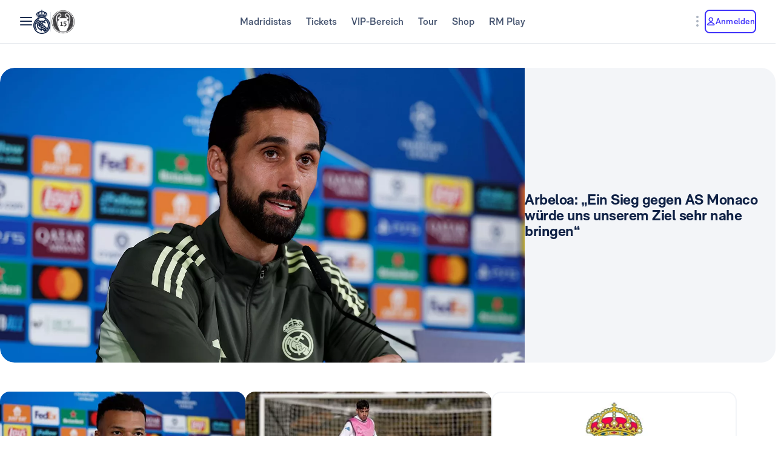

--- FILE ---
content_type: application/javascript; charset=UTF-8
request_url: https://www.realmadrid.com/chunk-SQ3F2JBA.js
body_size: 7953
content:
import{M as y,S as $e,W as Fe,o as P,t as Ae,z as Y}from"./chunk-UKR7VT25.js";import{Ae as xe,Bd as Ie,C as A,Cc as be,Ce as k,Dd as O,De as w,G as ge,Gc as Ce,J as ve,K as D,N,O as Se,V as a,Xf as le,Y as l,Yf as ue,Z as h,a as de,dd as J,e as G,hg as X,id as $,j as g,jc as F,kd as ye,ld as we,m as fe,md as Te,n as x,r as b,re as j,t as T,vd as v,wd as S,xd as V,xe as L}from"./chunk-OVOSUUDK.js";import{a as m,b as p}from"./chunk-CWTPBX7D.js";var f=function(r){return r.AgendaContent="agenda-content",r.Breadcrumbs="breadcrumbs",r.CalendarContent="calendar-content",r.ChronologyContent="chronology-content",r.ScorerContent="scorer-content",r.PresidentContent="president-content",r.CoachContent="coach-content",r.HomeContent="home-content",r.IndividualTrophyContent="individual-trophy-content",r.LiveScoreboardContent="liveScoreboardContent",r.ModularContent="modularContent",r.NewsContent="newsContent",r.PalmaresContent="palmaresContent",r.RmTvContent="rmTvContent",r.Sponsor="sponsor",r.SquadContent="squadContent",r.StadiumContent="stadiumContent",r.Ui="ui",r.WebContent="webContent",r.SharedEnv="SharedEnv",r.FooterBanner="footerBanner",r}(f||{}),nt=m(m({},Ce),f);function je(){return{}}var M=class _ extends S{constructor(){super(je())}static{this.\u0275fac=function(e){return new(e||_)}}static{this.\u0275prov=a({token:_,factory:_.\u0275fac,providedIn:"root"})}};M=g([v({name:f.NewsContent,resettable:!0})],M);var Le=(()=>{class r extends w{constructor(e){super(e),this.store=e}get newsDetail(){return this.getValue().newsDetail?.newsList?.items[0]}get newsSectionsDetail$(){return this.select(e=>e.newsSectionDetail)}get newsSectionsDetailFilters$(){return this.select(e=>e.newsSectionDetail.filters)}get newsSectionsDetailFilters(){return this.getValue()?.newsSectionDetail?.filters}get newsFiltered$(){return this.select(e=>e.newsFiltered)}get newsTag$(){return this.select(e=>e.newsTags)}get newsTag(){return this.store.getValue().newsTags}get newsDetail$(){return this.select(e=>e.newsDetail)}get newsSectionsDetailPath$(){return this.select(e=>e.newsSectionDetail?.lastNews._path)}static{this.\u0275fac=function(t){return new(t||r)(l(M))}}static{this.\u0275prov=a({token:r,factory:r.\u0275fac,providedIn:"root"})}}return r})();var ft=r=>{let C=new Array;return r.forEach(e=>{e.suffixes.length>1?e.suffixes.forEach(t=>{C.push({value:`${e.prefix}${t}`.replace("+",""),label:`${e.prefix}${t} (${e.name})`})}):C.push({value:`${e.prefix}${e.suffixes[0]?e.suffixes[0]:""}`.replace("+",""),label:`${e.prefix}${e.suffixes[0]?e.suffixes[0]:""} (${e.name})`})}),C};function Z(r){return r?._dmS7Url||r?._dynamicUrl||r?._publishUrl||""}var Dt=(()=>{class r{constructor(){this.env=h($),this.newsContentStore=h(M),this.rmAdobeAemService=h(k),this.rmPreferenceQuery=h(L),this.rmUiService=h(j),this.router=h(be),this.newsContentQuery=h(Le),this.isServer=h(Te),this.seoService=h(Fe)}setNewsSectionDetailContent(e){let t=p(m({},e),{lastNews:p(m({},e.lastNews),{highlightedNews:this.mapNews(e.lastNews.highlightedNews),newsList:this.mapNews(e.lastNews.newsList)})});this.newsContentStore.update(o=>p(m({},o),{newsSectionDetail:t}))}setNewsFilteredContent(e){let t=p(m({},e),{item:this.mapNews(e.item)});this.newsContentStore.update(o=>p(m({},o),{newsFiltered:t}))}setNewsTagsContent(e){this.newsContentStore.update(t=>p(m({},t),{newsTags:e})),this.newsContentStore.setHasCache(!0,{restartTTL:!0})}setNewsDetailContent(e){this.newsContentStore.update(t=>p(m({},t),{newsDetail:e}))}retrieveNewsHomeContent(e){let t=`${this.env.adobeAem.graphql.path}/${this.env.adobeAem.graphql.endpoints.newsHome}`;return this.rmUiService.loadingList(y),this.rmAdobeAemService.getContent(t,e).pipe(b(o=>{let{modules:i,seoTitle:n,seoDescription:s,seoRobots:u}=o?.page?.item||{};return this.rmUiService.removeOfList(y),{modules:i,seoTitle:n,seoDescription:s,seoRobots:u}}),A(o=>(this.rmUiService.removeOfList(y),x(()=>o))))}retrieveNewsSectionContent(e){let t=`${this.env.adobeAem.graphql.path}/${this.env.adobeAem.graphql.endpoints.newsSection}`;return this.rmPreferenceQuery.language$.pipe(N(null),D(),T(([o,i])=>{if(o!==i)return this.rmUiService.loadingList(y),this.rmAdobeAemService.getContent(t+this.mapNewsSection(e),i).pipe(b(n=>{let s=n?.page?.item;return this.setNewsSectionDetailContent(s),this.rmUiService.removeOfList(y),s}),A(n=>(this.rmUiService.removeOfList(y),x(()=>n))))}))}retrieveNewsFilteredContent(e=18,t,o=0,i){return this.rmPreferenceQuery.language$.pipe(N(null),D(),T(([n,s])=>{if(n!==s)return this.rmUiService.loadingList(y),this.retrieveNewsSectionFiltered$(s,t,o,e,i)}))}retrieveNewsSectionFiltered$(e,t,o=0,i=18,n){let s=`${this.env.adobeAem.servlets.path}/${this.env.adobeAem.servlets.endpoints.newsFilter}`;return s+=`&offset=${o}&limit=${i}`,t&&(s+=`&tags=${t}`),n&&(s+=`&newsAssemblyPaths=${n}`),this.rmAdobeAemService.getContent(s,e).pipe(A(u=>(this.rmUiService.removeOfList(y),this.navigateToNewsHome(e),x(()=>new F({error:u})))),b(u=>{this.rmUiService.removeOfList(y);let c={item:u.page.item.filter(I=>!!I),totalCount:u.page.totalCount};return this.setNewsFilteredContent(c),c}))}retrieveNewsTags(e){let t=`${this.env.adobeAem.servlets.path}/${this.env.adobeAem.servlets.endpoints.newsTags}`;return this.newsContentQuery.selectHasCache().pipe(Se(o=>!o||e!==this.newsContentQuery.newsTag?.locale?this.rmAdobeAemService.getContent(t,e).pipe(A(i=>(this.rmUiService.removeOfList(y),x(()=>new F({error:i})))),b(i=>{this.rmUiService.removeOfList(y);let n={tags:i?.page?.item.tags,locale:e};return this.setNewsTagsContent(n),n})):this.newsContentQuery.newsTag$))}retrieveNewsDetailContent(e,t){let o=`${this.env.adobeAem.graphql.path}/${this.env.adobeAem.graphql.endpoints.newsDetailBySlug}${e}`;return this.rmPreferenceQuery.language$.pipe(N(null),D(),T(([i,n])=>{if(t&&(n=t),i!==n)return this.rmUiService.loadingList(y),this.rmAdobeAemService.getContent(o,n).pipe(A(s=>(this.rmUiService.removeOfList(y),x(()=>new F({error:s})))),b(s=>(this.rmUiService.removeOfList(y),s?.newsList?.items[0]?.seoRobots&&this.seoService.addTag("robots",s?.newsList?.items[0]?.seoRobots),s?.newsList?.items?.map(u=>(u?.bodyList?.map(c=>(this.isServer||(c.html=c?.html?this.replaceImgTag(c.html):""),c)),u)),this.setNewsDetailContent(s),s)))}))}replaceImgTag(e){let t=new DOMParser().parseFromString(e,"text/html");return(t?.querySelectorAll("img")).forEach(i=>{i.src=`${this.env.adobeAem.protocol}://${this.env.adobeAem.domain}${new URL(i.src).pathname}`}),t.querySelector("body").innerHTML}getTranslatedSlug(e,t,o){let i=`${this.env.adobeAem.graphql.path}/${this.env.adobeAem.graphql.endpoints.newsDetailByPath}${e.replace(t.toLocaleLowerCase(),o.toLocaleLowerCase())}`;return this.rmAdobeAemService.getContent(i,o).pipe(T(n=>{if(!n?.news?.item?.slug){let s=t.toLocaleLowerCase().split("-")[0],u=o.toLocaleLowerCase().split("-")[0],c=e.replace(t.toLocaleLowerCase(),o.toLocaleLowerCase()).split("/"),I="";return o==="es-ES"?(c[c.length-2]=c[c.length-2].replace(`_${s}`,""),c[c.length-1]=c[c.length-1].replace(`_${s}`,"")):c[c.length-2].endsWith(`_${s}`)&&c[c.length-1].endsWith(`_${s}`)?(c[c.length-2]=c[c.length-2].replace(`_${s}`,`_${u}`),c[c.length-1]=c[c.length-1].replace(`_${s}`,`_${u}`)):(c[c.length-2]=`${c[c.length-2]}_${u}`,c[c.length-1]=`${c[c.length-1]}_${u}`),I=`${this.env.adobeAem.graphql.path}/${this.env.adobeAem.graphql.endpoints.newsDetailByPath}${c.join("/")}`,this.rmAdobeAemService.getContent(I,o).pipe(b(me=>me?.news?.item?.slug))}return fe(n?.news?.item?.slug)}))}navigateToNewsHome(e){let t=this.rmPreferenceQuery.language,o=X.get(le.NEWS,t).getPath(ue.NEWS);return void this.router.navigate([e,o],{queryParams:{page:void 0}})}mapNewsSection(e){switch(this.newsContentQuery.newsTag.tags?.find(o=>o?.path?.includes(e)).id.split("/")[1]){case"futbol":return this.env.adobeAem.graphql.endpoints.newsSectionFootball;case"baloncesto":return this.env.adobeAem.graphql.endpoints.newsSectionBasketball;case"club":return this.env.adobeAem.graphql.endpoints.newsSectionClub;case"nuevo-bernabeu":return this.env.adobeAem.graphql.endpoints.newsSectionNewBernabeu;default:return"/"+e}}navigateToSelectedFilter(e,t,o=1){return void this.router.navigate(this.getSectionPath(e,t),{queryParams:{page:o}})}getSectionPath(e,t){let o=this.rmPreferenceQuery.language,i=X.get(le.NEWS,o).getPath(ue.NEWS),n=this.buildSectionsPathFromFilter(e);return n?[o,...n]:[o,i,t]}buildSectionsPathFromFilter(e){if(!e)return null;let t=e.split(","),o=this.newsContentQuery.newsTag?.tags,i=t.map(n=>o?.find(s=>s.id===n)?.path);return i.length>1?null:i[0]?.split("/")}mapNews(e,t){if(!e)return;let o=this.rmPreferenceQuery.language,i=this.newsContentQuery.newsTag;if(Array.isArray(e))return e.map(s=>{let u=Array.isArray(s?.tag)?s.tag[0]:s?.tag;return p(m(m({},s),s?.tag&&s?.tag[0]&&{link:`/${o}/${i?.tags?.find(I=>I.id===u)?.path}/${s.slug}`}),{src:t?Z(Y(this.getSrcImage(s))):Z(Y(s))})});let n=Array.isArray(e?.tag)?e?.tag[0]:e?.tag;return p(m(m({},e),e?.tag&&e.tag[0]&&{link:`/${o}/${i?.tags?.find(s=>s.id===n)?.path}/${e.slug}`}),{src:t?Z(Y(this.getSrcImage(e))):Z(Y(e))})}getSrcImage(e){return e?.highlightedImage?p(m({},e),{image:e?.highlightedImage}):e}getSectionFromTag(e){return this.newsContentQuery.newsTag?.tags?.find(t=>t.id==e)?.path?.split("/")[1]}getAnnouncementDefaultImage(e){return e==="official-announcement"?`${this.env.adobeAem.protocol}://${this.env.adobeAem.domain}/content/dam/portals/realmadrid-com/es-es/news/official-announcement/COMUNICADOS%20OFICIALES.png`:null}static{this.\u0275fac=function(t){return new(t||r)}}static{this.\u0275prov=a({token:r,factory:r.\u0275fac,providedIn:"root"})}}return r})();function Re(){return{}}var E=class ee extends S{constructor(){super(Re())}static{this.\u0275fac=function(e){return new(e||ee)}}static{this.\u0275prov=a({token:ee,factory:ee.\u0275fac,providedIn:"root"})}};E=g([v({name:f.WebContent,resettable:!0})],E);var Bt=(()=>{class r extends w{constructor(e){super(e),this.store=e}get content(){return this.getValue()}get mainNavigationHeader$(){return this.select(e=>e.header?e.header.mainNavigation:[])}static{this.\u0275fac=function(t){return new(t||r)(l(E))}}static{this.\u0275prov=a({token:r,factory:r.\u0275fac,providedIn:"root"})}}return r})();function De(){return{showHeader:!0,showFooter:!0,firstLoad:!0,s7ViewerLoad:!1}}var U=class te extends S{constructor(){super(De())}static{this.\u0275fac=function(e){return new(e||te)}}static{this.\u0275prov=a({token:te,factory:te.\u0275fac,providedIn:"root"})}};U=g([v({name:f.Ui})],U);var Yt=(()=>{class r extends V{constructor(e){super(e),this.store=e}showHeader$(){return this.select(e=>e.showHeader)}s7ViewerLoad$(){return this.select(e=>e.s7ViewerLoad).pipe(ge(500))}showFooter$(){return this.select(e=>e.showFooter)}firstLoad(){return this.getValue()?.firstLoad}displayCopyToClipboardModal$(){return this.select(e=>e.copyToClipboardModal)}static{this.\u0275fac=function(t){return new(t||r)(l(U))}}static{this.\u0275prov=a({token:r,factory:r.\u0275fac,providedIn:"root"})}}return r})();var _t=(()=>{class r{constructor(e){this.uiStore=e}showHeader(e){this.uiStore.update(t=>p(m({},t),{showHeader:e}))}firstLoad(e){this.uiStore.update(t=>p(m({},t),{firstLoad:e}))}showFooter(e){this.uiStore.update(t=>p(m({},t),{showFooter:e}))}s7ViewerLoad(e){this.uiStore.update(t=>p(m({},t),{s7ViewerLoad:e}))}setCopyToClipboardModal(e,t,o,i){let n={description:i,open:e,title:o,url:t};this.uiStore.update(s=>p(m({},s),{copyToClipboardModal:n}))}static{this.\u0275fac=function(t){return new(t||r)(l(U))}}static{this.\u0275prov=a({token:r,factory:r.\u0275fac,providedIn:"root"})}}return r})();function Ve(){return{}}var Q=class re extends S{constructor(){super(Ve())}static{this.\u0275fac=function(e){return new(e||re)}}static{this.\u0275prov=a({token:re,factory:re.\u0275fac,providedIn:"root"})}};Q=g([v({name:f.AgendaContent,resettable:!0})],Q);var cr=(()=>{class r extends w{constructor(e){super(e),this.store=e}get filters(){return this.getValue().filters}get filters$(){return this.select(e=>e.filters)}get content(){return this.getValue().content}get content$(){return this.select(e=>e.content)}get originalContent(){return this.getValue().originalContent}get originalContent$(){return this.select(e=>e.originalContent)}static{this.\u0275fac=function(t){return new(t||r)(l(Q))}}static{this.\u0275prov=a({token:r,factory:r.\u0275fac,providedIn:"root"})}}return r})();var pr=(()=>{class r{constructor(e,t,o){this.agendaContentStore=e,this.rmPreferenceQuery=t,this.adobeDiaryService=o}setFilters(e){this.agendaContentStore.update(t=>p(m({},t),{filters:e}))}setContent(e){this.agendaContentStore.update(t=>p(m({},t),{content:e}))}setOriginalContent(e){this.agendaContentStore.update(t=>p(m({},t),{originalContent:e}))}retrieveContent(e,t,o,i){return this.rmPreferenceQuery.language$.pipe(J.filterOnValueChange(),T(n=>this.adobeDiaryService.getDiaryEvents(n,e,t,!1,o,!0)),b(n=>this.filterAndUpdateContents(i,n)))}filterAndUpdateContents(e,t){this.setOriginalContent(t);let o=e?t?.filter(i=>e?.some(n=>Array.isArray(i?.tag?.tag)&&i?.tag?.tag?.length>0?i?.tag?.tag[0].includes(n):!1)):t;return this.setContent(o),o}static{this.\u0275fac=function(t){return new(t||r)(l(Q),l(L),l(P))}}static{this.\u0275prov=a({token:r,factory:r.\u0275fac,providedIn:"root"})}}return r})();function Pe(){return{}}var B=class oe extends S{constructor(){super(Pe())}static{this.\u0275fac=function(e){return new(e||oe)}}static{this.\u0275prov=a({token:oe,factory:oe.\u0275fac,providedIn:"root"})}};B=g([v({name:f.Breadcrumbs,resettable:!1})],B);var Ar=(()=>{class r extends V{constructor(e){super(e),this.store=e}get content(){return this.getValue()}get breadcrumbs(){return this.getValue()?.breadcrumbs}get breadcrumbs$(){return this.select(e=>e?.breadcrumbs)}getbreadcrumbsByPage(e){return(this.getValue()?.breadcrumbs).filter(o=>Me(o,e))}getbreadcrumbsByPage$(e){return this.select(t=>t?.breadcrumbs.filter(o=>Me(o,e)))}static{this.\u0275fac=function(t){return new(t||r)(l(B))}}static{this.\u0275prov=a({token:r,factory:r.\u0275fac,providedIn:"root"})}}return r})(),Me=(r,C)=>r?.pageId===C;var Vr=(()=>{class r{constructor(){this.breadcrumbStore=h(B),this.rmI18nService=h(O),this.textDynamicRoute$=new G(""),this.window=h(ye)}set textDynamicRoute(e){this.textDynamicRoute$.next(e)}setBreadrumbs(e,t){let o=this.rmI18nService.currentLanguage,i={pageId:e,data:[],lang:o,routeId:e},s=[...this.getRoutesData(i,t).reverse()];this.breadcrumbStore.update(u=>{let c=u?.breadcrumbs?[...u.breadcrumbs.filter(I=>I.pageId!==e)]:[];return p(m({},u),{breadcrumbs:[...c,...s]})})}getRoutesData(e,t){if(t?.snapshot?.routeConfig?.path){let i=t.snapshot.data?.breadcrumb,n=i?.i18n?`breadcrumb-${i.i18n}`:"";e.data.push({href:this.getHref(i),isTitle:i?.isTitle,pageId:e.pageId,text:this.getText(n)})}return t?.parent&&this.getRoutesData(e,t?.parent),e.data}getHref(e){let t=e?.routeKeys,o=this.rmI18nService.currentLanguage;if(!t?.length)return`${o}`;let i="";return i=X.get(t[0],o).getFullPath(t[1]),i=i&&i[0]==="/"?i.substring(1):i,`${o}/${i}`}getText(e){return e.length>0?e:this.textDynamicRoute$.getValue()}static{this.\u0275fac=function(t){return new(t||r)}}static{this.\u0275prov=a({token:r,factory:r.\u0275fac,providedIn:"root"})}}return r})();function Ee(){return{}}var H=class ie extends S{constructor(){super(Ee())}static{this.\u0275fac=function(e){return new(e||ie)}}static{this.\u0275prov=a({token:ie,factory:ie.\u0275fac,providedIn:"root"})}};H=g([v({name:f.CalendarContent,resettable:!0})],H);var Qe=(()=>{class r extends w{constructor(e){super(e),this.store=e}get filters(){return this.getValue().filters}get filters$(){return this.select(e=>e.filters)}get content(){return this.getValue().content}get content$(){return this.select(e=>e.content)}get originalContent(){return this.getValue().originalContent}get originalContent$(){return this.select(e=>e.originalContent)}get defaultTeamLogo(){return this.getValue().defaultTeamLogo}get defaultTeamLogo$(){return this.select(e=>e.defaultTeamLogo)}get defaultFilters(){return this.getValue().defaultFilters}get filtersMappedToTags(){return this.getValue().filtersMappedToTags}static{this.\u0275fac=function(t){return new(t||r)(l(H))}}static{this.\u0275prov=a({token:r,factory:r.\u0275fac,providedIn:"root"})}}return r})();var Be="calendar-content-loader",to=(()=>{class r{constructor(e,t,o,i,n,s,u){this.calendarContentStore=e,this.rmAdobeAemService=t,this.rmPreferenceQuery=o,this.rmUiService=i,this.adobeDiaryService=n,this.env=s,this.calendarContentQuery=u,this.tagFiltersTickets=["realmadrid-com:venta-de-entradas/vip","realmadrid-com:venta-de-entradas/general"]}setFilters(e){this.calendarContentQuery.defaultFilters?.length&&this.setFiltersMappedToTags(this.mapFiltersToFiltersTags(e)),this.calendarContentStore.update(o=>p(m({},o),{filters:e}))}setContent(e){this.calendarContentStore.update(t=>p(m({},t),{content:e}))}setOriginalContent(e){this.calendarContentStore.update(t=>p(m({},t),{originalContent:e}))}setDefaultTeamLogo(e){this.calendarContentStore.update(t=>p(m({},t),{defaultTeamLogo:e}))}setDefaultFilters(e){this.calendarContentStore.update(t=>p(m({},t),{defaultFilters:e}))}setFiltersMappedToTags(e){this.calendarContentStore.update(t=>p(m({},t),{filtersMappedToTags:e}))}mapFilterItemRecursive(e,t){e?.items&&(e.categories=e.items),e?.tag?t.push(e.tag[0]):e?.categories&&e?.categories?.forEach(o=>this.mapFilterItemRecursive(o,t))}mapFiltersToFiltersTags(e){let t=new Array;return Object.values(e).map(o=>o.items)?.forEach(o=>{o?.forEach(i=>this.mapFilterItemRecursive(i,t))}),t}retrieveFilters(){let e=`${this.env.adobeAem.graphql.path}/${this.env.adobeAem.graphql.endpoints.calendar}`;return this.rmPreferenceQuery.language$.pipe(J.filterOnValueChange(),T(t=>this.rmAdobeAemService.getContent(e,t).pipe(this.rmUiService.setLoadingList(Be),A(o=>(this.rmUiService.removeOfList(Be),x(()=>new F({error:o})))),b(o=>o?.page?.item),b(o=>{let i={ticketSellingFilters:o?.ticketSellingFilters?.filters[0],teamFilters:o?.teamFilters?.filters[0]};return this.setFilters(i),this.setDefaultTeamLogo(o?.emptyLogoImage),i}))))}retrieveContent(e,t,o,i=!1){return this.rmPreferenceQuery.language$.pipe(J.filterOnValueChange(),T(n=>(t=new Date(t.getTime()+864e5),this.adobeDiaryService.getDiaryEvents(n,e,t,i))),b(n=>this.calendarContentQuery.defaultFilters&&!o?this.filterAndUpdateContents(this.defaultFiltersToFilterTags(this.calendarContentQuery.defaultFilters),n):this.filterAndUpdateContents(o,n)))}defaultFiltersToFilterTags(e){let t=this.calendarContentQuery.filtersMappedToTags;if(e.some(i=>t?.some(n=>n!==i))){let i=new Array;return t.forEach(n=>{e.some(s=>n.includes(s))&&i.push(n)}),i}return e}filterAndUpdateContents(e,t){this.setOriginalContent(t);let o=e?.filter(n=>this.tagFiltersTickets.includes(n))||[],i=e?t?.filter(n=>e.some(s=>n?.tag?.tag?.includes(s)&&!o.includes(s))):t;return i=i?.filter(n=>o.length?o.some(s=>n?.tag?.tag?.includes(s)):n),this.setContent(i),i}filtersToQueryParams(e){let t="realmadrid-com:sports/futbol/",o="realmadrid-com:sports/baloncesto/",i=e.filter(u=>u.includes(t)).map(u=>u.replace(t,"")),n=e.filter(u=>u.includes(o)).map(u=>u.replace(o,""));return m(m({},i.length&&{"filter-football":i.join(";")}),n.length&&{"filter-basketball":n.join(";")})}reset(){this.calendarContentStore.reset()}static{this.\u0275fac=function(t){return new(t||r)(l(H),l(k),l(L),l(j),l(P),l($),l(Qe))}}static{this.\u0275prov=a({token:r,factory:r.\u0275fac,providedIn:"root"})}}return r})();function He(){return{}}var q=class ne extends S{constructor(){super(He())}static{this.\u0275fac=function(e){return new(e||ne)}}static{this.\u0275prov=a({token:ne,factory:ne.\u0275fac,providedIn:"root"})}};q=g([v({name:f.HomeContent,resettable:!0})],q);var go=(()=>{class r extends w{constructor(e){super(e),this.store=e}get content(){return this.getValue()}get honors(){return this.select(e=>e.modules.find(t=>t.model.id==="/conf/realmadridmastersite/settings/dam/cfm/models/honors-assembly"))}get agenda(){return this.select(e=>e?.modules?.find(t=>t.model.id==="/conf/realmadridmastersite/settings/dam/cfm/models/diary-assembly"))}getHomeModule(e){return this.content?.modules[e]}getHomeModule$(e){return this.select(t=>t?.modules[e])}static{this.\u0275fac=function(t){return new(t||r)(l(q))}}static{this.\u0275prov=a({token:r,factory:r.\u0275fac,providedIn:"root"})}}return r})();function qe(){return{title:"",model:{id:""},matchList:[]}}var W=class se extends S{constructor(){super(qe())}static{this.\u0275fac=function(e){return new(e||se)}}static{this.\u0275prov=a({token:se,factory:se.\u0275fac,providedIn:"root"})}};W=g([v({name:f.LiveScoreboardContent,resettable:!0})],W);var xo=(()=>{class r extends w{constructor(e,t){super(e),this.store=e,this.rmFeatureStateQuery=t,this.consecutiveOutOfTimeResponses=0,this.responseTimeOut=this.rmFeatureStateQuery.getProperty("gamesConfiguration")?.responseTimeOut||1e3,this.matchesDelay=this.rmFeatureStateQuery.getProperty("gamesConfiguration")?.retrieveMatchesDelay||3e3,this.maxConsecutiveOutOftimeResponses=this.rmFeatureStateQuery.getProperty("gamesConfiguration")?.maxConsecutiveOutOfTimeResponses||3,this.matchesIntervalTimeBasket=this.rmFeatureStateQuery.getProperty("gamesConfiguration")?.retrieveMatchesIntervalTimeBasket||5e3,this.matchesIntervalTimeFootball=this.rmFeatureStateQuery.getProperty("gamesConfiguration")?.retrieveMatchesIntervalTimeFootball||15e3,this.consecutiveInTimeResponses=this.maxConsecutiveOutOftimeResponses}get content(){return this.getValue()}get matchList(){return this.store.getValue().matchList}get matchList$(){return this.select(e=>e.matchList)}getDelayBasket(){return this.consecutiveOutOfTimeResponses>this.maxConsecutiveOutOftimeResponses?this.matchesIntervalTimeBasket+this.matchesDelay:this.matchesIntervalTimeBasket}getDelayFootball(){return this.consecutiveOutOfTimeResponses>this.maxConsecutiveOutOftimeResponses?this.matchesIntervalTimeFootball+this.matchesDelay:this.matchesIntervalTimeFootball}setConsecutiveOutOfTimeResponses(e){e>this.responseTimeOut?this.consecutiveOutOfTimeResponses++:this.consecutiveOutOfTimeResponses=0}static{this.\u0275fac=function(t){return new(t||r)(l(W),l(Ie))}}static{this.\u0275prov=a({token:r,factory:r.\u0275fac,providedIn:"root"})}}return r})();var We=(()=>{class r{constructor(){this._currentShowedMatch=new G(null),this.currentShowedMatch$=this._currentShowedMatch.asObservable(),this._currentShowedMatchSticky=new G(null),this.currentShowedMatchSticky$=this._currentShowedMatchSticky.asObservable(),this.liveScoreboardContentStore=h(W),this.adobeDiaryService=h(P)}setLiveScoreboardContent(e){this.liveScoreboardContentStore.update(this.mapContent(e))}setCurrentShowedMatch(e,t){t?this._currentShowedMatchSticky.next(e):this._currentShowedMatch.next(e)}setMatchShowSkeleton(e,t){this.liveScoreboardContentStore.update(o=>{let i=(o.matchList||[]).map(n=>n.optaId===e?p(m({},n),{showSkeleton:t}):n);return p(m({},o),{matchList:i})})}mapContent(e){return e?.matchList?.forEach(t=>{t.subtitle=this.adobeDiaryService.getMatchSubtitle(t),t.ticketInformation=t.ticketInformation?this.adobeDiaryService.buildTicketInfo(t):void 0}),e}static{this.\u0275fac=function(t){return new(t||r)}}static{this.\u0275prov=a({token:r,factory:r.\u0275fac,providedIn:"root"})}}return r})();var Go=(()=>{class r{constructor(){this.env=h($),this.homeContentStore=h(q),this.liveScoreboardContentService=h(We),this.rmAdobeAemService=h(k),this.rmPreferenceQuery=h(L),this.rmUiService=h(j)}setHomeContent(e){this.homeContentStore.update(e)}getHomeModules(){let e=`${this.env.adobeAem.graphql.path}/${this.env.adobeAem.graphql.endpoints.home}`;return this.rmPreferenceQuery.language$.pipe(this.rmUiService.setLoadingList("home-modules"),N(null),D(),T(([t,o])=>{if(t!==o)return this.rmAdobeAemService.getContent(e,o).pipe(b(i=>{let{seoTitle:n,seoDescription:s,seoRobots:u,modules:c,showAgendaModule:I}=i?.page?.item||{},me=I!==!1,pe=c?.find(R=>R.model?.id==="/conf/realmadridmastersite/settings/dam/cfm/models/live-summary-assembly");return pe?.matchList?.map(R=>R.showSkeleton=!0),this.liveScoreboardContentService.setLiveScoreboardContent(pe),c?.filter(R=>R.model?.id==="/conf/realmadridmastersite/settings/dam/cfm/models/live-summary-assembly").map(R=>R?.matchList?.map(he=>he.sport=Ae(he))),this.setHomeContent({modules:c}),this.rmUiService.removeOfList("home-modules"),{modules:c,showAgendaModule:{showAgendaModule:me},seoTitle:n,seoDescription:s,seoRobots:u}}))}))}static{this.\u0275fac=function(t){return new(t||r)}}static{this.\u0275prov=a({token:r,factory:r.\u0275fac,providedIn:"root"})}}return r})();var z=class ae extends S{constructor(){super({})}static{this.\u0275fac=function(e){return new(e||ae)}}static{this.\u0275prov=a({token:ae,factory:ae.\u0275fac,providedIn:"root"})}};z=g([v({name:f.Sponsor,resettable:!0})],z);var li=(()=>{class r extends V{constructor(e){super(e),this.store=e}get sponsorResponse$(){return this.select(e=>e)}get sponsorMain$(){return this.select(e=>Array.isArray(e?.mainSponsors)?e?.mainSponsors:[])}get sponsorTopTier$(){return this.select(e=>Array.isArray(e?.topTierSponsors)?e?.topTierSponsors:[])}get regionalSponsors$(){return this.select(e=>Array.isArray(e?.regionalSponsors)?e?.regionalSponsors:[])}get sponsorOther$(){return this.select(e=>Array.isArray(e?.otherSponsors)?e?.otherSponsors:[])}static{this.\u0275fac=function(t){return new(t||r)(l(z))}}static{this.\u0275prov=a({token:r,factory:r.\u0275fac,providedIn:"root"})}}return r})();var Ke=(()=>{class r{constructor(e,t,o){this.sponsorStore=e,this.env=t,this.rmApiRestService=o,this.URL=`${this.env.adobeAem.protocol}://${this.env.adobeAem.domain}`}setSponsors(e){this.sponsorStore.reset(),this.sponsorStore.update(e)}getSponsor(e,t){let o=`${this.env.adobeAem.graphql.path}/${this.env.adobeAem.graphql.endpoints.sponsor}`.replace("{{lang}}",t?.toLocaleLowerCase()),i="";switch(e){case"menFootball":i="football/3kq9cckrnlogidldtdie2fkbl/sponsors/football-sponsors";break;case"womenFootball":i="football/vaikl8nl7hdr4y9jj4jyb9ey/sponsors/womens-football-sponsors";break;case"basket":i="basket/6210/sponsors/basket-sponsors";break}return this.rmApiRestService.get({endpoint:`${this.URL}/${o}`,params:{sponsor:i}})}static{this.\u0275fac=function(t){return new(t||r)(l(z),l($),l(xe))}}static{this.\u0275prov=a({token:r,factory:r.\u0275fac,providedIn:"root"})}}return r})();var ki=(()=>{class r{constructor(){this.env=h($),this.rmAdobeAemService=h(k),this.rmI18nService=h(O),this.rmUiService=h(j),this.sponsorService=h(Ke),this.webContentStore=h(E),this.subscriptions=new de}initWebContent(e){let t;return this.subscriptions.add(e.subscribe(o=>t=o)),this.retrieveWebContent(t).pipe(ve())}retrieveWebContent(e){let t=`${this.env.adobeAem.graphql.path}/${this.env.adobeAem.graphql.endpoints.newWeb}`;return this.rmUiService.loadingList("new-web-content"),this.rmAdobeAemService.getContent(t,e).pipe(b(o=>{o?.footer?.items?.forEach(n=>{this.sponsorService.setSponsors(n.sponsors)});let i=this.mapResponseToWebContentState(o);return this.setWeb(i),this.rmUiService.removeOfList("new-web-content"),i}),A(o=>(this.rmUiService.removeOfList("new-web-content"),x(()=>new F({error:o})))))}setWeb(e){this.webContentStore.update(t=>m(m({},t),e))}reset(){this.webContentStore.reset()}mapResponseToWebContentState(e){let t=e?.header;return this.rmI18nService.setLanguages(t?.items[0]?.languages??[]),{header:{additionalLogos:t?.items[0]?.additionalLogos,additionalNavigation:t?.items[0]?.additionalNavigation,sponsors:t?.items[0]?.sponsors,sponsorsLink:t?.items[0]?.sponsorsLink,mainNavigation:t?.items[0]?.mainNavigation},footer:{socialLinks:e?.footer?.items[0]?.socialLinks,copyRightText:e?.footer?.items[0]?.copyRightText,policyLinks:e?.footer?.items[0]?.bottomBarLinks,mobileAPPLinks:e?.footer?.items[0]?.mobileAPPLinks,sponsors:e?.footer?.items[0]?.sponsors,mainNavigation:e?.footer?.items[0]?.mainNavigation,additionalNavigation:e?.footer?.items[0]?.additionalNavigation}}}destroy(){this.subscriptions.unsubscribe()}static{this.\u0275fac=function(t){return new(t||r)}}static{this.\u0275prov=a({token:r,factory:r.\u0275fac,providedIn:"root"})}}return r})();function Ge(){return{}}var K=class ce extends S{constructor(){super(Ge())}static{this.\u0275fac=function(e){return new(e||ce)}}static{this.\u0275prov=a({token:ce,factory:ce.\u0275fac,providedIn:"root"})}};K=g([v({name:f.RmTvContent,resettable:!0})],K);var Wi=(()=>{class r extends w{constructor(e){super(e),this.store=e}get rmTvState(){return this.getValue()}get rmTvState$(){return this.select(e=>e)}get rmTvSchedule(){return this.getValue().rmTvSchedule}get rmTvSchedule$(){return this.select(e=>e.rmTvSchedule)}get rmTvCurrentItem(){return this.getValue().rmTvCurrentItem}get rmTvCurrentItem$(){return this.select(e=>e.rmTvCurrentItem)}get rmTvHomeSticky(){return this.getValue().rmTvHomeSticky}get rmTvHomeSticky$(){return this.select(e=>e.rmTvHomeSticky)}static{this.\u0275fac=function(t){return new(t||r)(l(K))}}static{this.\u0275prov=a({token:r,factory:r.\u0275fac,providedIn:"root"})}}return r})();var Zi=(()=>{class r{constructor(e,t,o){this.rmI18nService=e,this.realMadridTvService=t,this.rmTvContentStore=o,this.called=!1,this.firstLoad=!0,this.rmTvSticky=void 0,this.isBrowser=h(we)}setRmTvSchedule(e){this.rmTvContentStore.update(t=>p(m({},t),{rmTvSchedule:e}))}setRmTvCurrentItem(e){this.rmTvContentStore.update(t=>p(m({},t),{rmTvCurrentItem:e}))}setRmTvHomeSticky(e){this.rmTvSticky!==e&&(this.rmTvSticky=e,this.checkRmTvSticky(e))}checkRmTvSticky(e){this.rmTvVideoSticky&&(e?this.setToCurrentPlaying(this.rmTvVideoSticky,this.rmTvVideo):this.setToCurrentPlaying(this.rmTvVideo,this.rmTvVideoSticky))}setToCurrentPlaying(e,t){if(!e||!t)return;let o=1,i=!1;o=t.volume(),i=t.muted(),t.muted(!0),this.isVideoPlaying(t)?(this.synchronizeInterval&&clearInterval(this.synchronizeInterval),this.synchronizeInterval=setInterval(()=>{t.currentTime(e.currentTime())},250),e.play()):e.pause(),e.muted(i),e.volume(o)}setVideoJSHome(e,t){t?this.rmTvVideoSticky=e:this.rmTvVideo=e}handleVideoAction(e){switch(e.action){case"play":this.handleVideoPlayAction(e);break;case"pause":this.rmTvVideoSticky?.pause(),this.rmTvVideo?.pause();break;case"reset":this.resetVideo(e.source);break;default:break}}handleVideoPlayAction(e){e.videoId===this.rmTvVideoSticky?.id()?(this.rmTvVideoSticky.play(),this.rmTvVideoSticky.controls(!0),e.value==="playButton"&&this.rmTvVideoSticky.muted(!0),this.rmTvVideo?.muted(!0),this.rmTvVideo?.play()):(this.rmTvVideo.play(),this.rmTvVideo.controls(!0),e.value==="playButton"&&this.rmTvVideo.muted(!0),this.rmTvVideoSticky?.muted(!0),this.rmTvVideoSticky?.play())}resetVideo(e){this.rmTvVideoSticky.reset(),this.rmTvVideoSticky.controls(!1);let t=document.getElementById(String(this.rmTvVideoSticky.id())+"--button");t.style.display="block",this.rmTvVideoSticky.src(e),this.rmTvVideoSticky.load()}retrieveSchedule(){this.called||this.rmI18nService.currentLanguage$.subscribe(e=>{this.lang=e,this.realMadridTvService.getSchedule(e).subscribe(t=>{let o=this.mapData(t);this.setRmTvSchedule(o),this.setCurrentItem(o),this.called=!0})})}mapData(e){let t=[];return e&&Object.keys(e).sort((o,i)=>new Date(o).getTime()-new Date(i).getTime()).forEach(o=>{t.push({id:new Date(o).toLocaleDateString("en-US",{weekday:"short"}),day:new Date(o).toLocaleDateString(this.lang,{weekday:"long"}),scheduleDate:this.mapScheduleDate(e,o)})}),{schedule:t}}mapScheduleDate(e,t){let o=[];return e?.[t]?.[0]?.contenido&&Object.keys(e[t][0].contenido).forEach(i=>{this.isDesiredData(i)&&o.push({time:i,scheduleItems:this.mapScheduleItem(e[t][0].contenido[i].item,i==="noche")})}),o}isDesiredData(e){return!e.includes("xmlns:xs")}mapScheduleItem(e,t){let o=[];return e?.length&&e.forEach(i=>{let n;typeof i.programa=="string"?n={dual:"",signado:"",audioDescrito:"",subtitulado:"",content:i.programa}:n=i.programa;let u=new Date(i.hora).toLocaleTimeString(this.lang,{hour:"2-digit",minute:"2-digit",hour12:!1}).split(":");u[0]=u[0]==="24"?"00":u[0];let c={descripcion:i.descripcion??"",clasificacionEdad:i.clasificacionEdad??"",hora:`${u[0]}:${u[1]}`,programa:n,dateTime:i.hora,night:t};o.push(c)}),o}getDateTime(e,t){let o=new Date(e),i=o.getHours();return t&&i<19&&o.setDate(o.getDate()+1),o.toISOString()}setCurrentItem(e){let t;e.schedule.forEach(o=>{o.scheduleDate.forEach(i=>{i.scheduleItems.forEach(n=>{let s=new Date().getTime(),u=this.getDateTime(n.dateTime,i.time==="noche");new Date(u).getTime()<=s&&(t=m({},n))})})}),this.setRmTvCurrentItem(t),this.isBrowser&&this.setTimeoutSchedule(e)}setTimeoutSchedule(e){let t=300;this.firstLoad&&(t=(5-new Date().getMinutes()%5)*60,this.firstLoad=!1);let o=setTimeout(()=>{this.setCurrentItem(e),clearTimeout(o)},t*1e3)}isVideoPlaying(e){return!e.paused()&&e.currentTime()>0&&!e.ended()&&e.readyState()>2}static{this.\u0275fac=function(t){return new(t||r)(l(O),l($e),l(K))}}static{this.\u0275prov=a({token:r,factory:r.\u0275fac,providedIn:"root"})}}return r})();export{f as a,cr as b,pr as c,Ar as d,Vr as e,Qe as f,to as g,go as h,xo as i,We as j,Go as k,Le as l,ft as m,Z as n,Dt as o,Bt as p,li as q,Ke as r,ki as s,Wi as t,Zi as u,Yt as v,_t as w};


--- FILE ---
content_type: application/javascript; charset=UTF-8
request_url: https://www.realmadrid.com/chunk-UKR7VT25.js
body_size: 41796
content:
import{A as hn,Af as Zr,Bd as de,Be as Lt,C as ie,Cc as Ie,Ce,Cf as ei,Dd as q,Df as pn,Ef as gn,F as Or,Fc as pt,Ga as Dr,J as mn,Je as qr,Jf as Rt,Ke as Hr,Kf as Pt,N as Ar,Ne as Vr,Nf as vn,O as Cr,Oe as Ne,Of as yn,Pe as xt,Pf as ti,Qf as ni,R as fn,Rc as Ct,Se as Br,Te as Gr,V as S,Ve as Qr,Wb as we,X as ft,Y as d,Z as T,a as Tr,b as mt,bf as zr,cf as Wr,dd as Pr,ed as Oe,fd as kr,ff as Yr,hg as ge,id as R,j as _r,jc as se,kd as Ae,ld as Nt,m as W,md as Ze,n as re,na as Nr,of as Xr,qf as tt,r as L,re as he,s as Er,sc as Lr,tc as xr,u as wr,ue as Dt,uf as Kr,vd as Mr,ve as Ur,w as Ir,wd as Fr,xc as Rr,xd as jr,xe as et,ye as $r,yf as Jr}from"./chunk-OVOSUUDK.js";import{a as b,b as x,d as le,e as He,f as h}from"./chunk-CWTPBX7D.js";var St=le((Jd,On)=>{"use strict";var st=typeof Reflect=="object"?Reflect:null,vi=st&&typeof st.apply=="function"?st.apply:function(n,t,r){return Function.prototype.apply.call(n,t,r)},Vt;st&&typeof st.ownKeys=="function"?Vt=st.ownKeys:Object.getOwnPropertySymbols?Vt=function(n){return Object.getOwnPropertyNames(n).concat(Object.getOwnPropertySymbols(n))}:Vt=function(n){return Object.getOwnPropertyNames(n)};function Oo(e){console&&console.warn&&console.warn(e)}var Si=Number.isNaN||function(n){return n!==n};function w(){w.init.call(this)}On.exports=w;On.exports.once=Do;w.EventEmitter=w;w.prototype._events=void 0;w.prototype._eventsCount=0;w.prototype._maxListeners=void 0;var yi=10;function Bt(e){if(typeof e!="function")throw new TypeError('The "listener" argument must be of type Function. Received type '+typeof e)}Object.defineProperty(w,"defaultMaxListeners",{enumerable:!0,get:function(){return yi},set:function(e){if(typeof e!="number"||e<0||Si(e))throw new RangeError('The value of "defaultMaxListeners" is out of range. It must be a non-negative number. Received '+e+".");yi=e}});w.init=function(){(this._events===void 0||this._events===Object.getPrototypeOf(this)._events)&&(this._events=Object.create(null),this._eventsCount=0),this._maxListeners=this._maxListeners||void 0};w.prototype.setMaxListeners=function(n){if(typeof n!="number"||n<0||Si(n))throw new RangeError('The value of "n" is out of range. It must be a non-negative number. Received '+n+".");return this._maxListeners=n,this};function bi(e){return e._maxListeners===void 0?w.defaultMaxListeners:e._maxListeners}w.prototype.getMaxListeners=function(){return bi(this)};w.prototype.emit=function(n){for(var t=[],r=1;r<arguments.length;r++)t.push(arguments[r]);var i=n==="error",s=this._events;if(s!==void 0)i=i&&s.error===void 0;else if(!i)return!1;if(i){var o;if(t.length>0&&(o=t[0]),o instanceof Error)throw o;var a=new Error("Unhandled error."+(o?" ("+o.message+")":""));throw a.context=o,a}var c=s[n];if(c===void 0)return!1;if(typeof c=="function")vi(c,this,t);else for(var u=c.length,m=Ii(c,u),r=0;r<u;++r)vi(m[r],this,t);return!0};function Ti(e,n,t,r){var i,s,o;if(Bt(t),s=e._events,s===void 0?(s=e._events=Object.create(null),e._eventsCount=0):(s.newListener!==void 0&&(e.emit("newListener",n,t.listener?t.listener:t),s=e._events),o=s[n]),o===void 0)o=s[n]=t,++e._eventsCount;else if(typeof o=="function"?o=s[n]=r?[t,o]:[o,t]:r?o.unshift(t):o.push(t),i=bi(e),i>0&&o.length>i&&!o.warned){o.warned=!0;var a=new Error("Possible EventEmitter memory leak detected. "+o.length+" "+String(n)+" listeners added. Use emitter.setMaxListeners() to increase limit");a.name="MaxListenersExceededWarning",a.emitter=e,a.type=n,a.count=o.length,Oo(a)}return e}w.prototype.addListener=function(n,t){return Ti(this,n,t,!1)};w.prototype.on=w.prototype.addListener;w.prototype.prependListener=function(n,t){return Ti(this,n,t,!0)};function Ao(){if(!this.fired)return this.target.removeListener(this.type,this.wrapFn),this.fired=!0,arguments.length===0?this.listener.call(this.target):this.listener.apply(this.target,arguments)}function _i(e,n,t){var r={fired:!1,wrapFn:void 0,target:e,type:n,listener:t},i=Ao.bind(r);return i.listener=t,r.wrapFn=i,i}w.prototype.once=function(n,t){return Bt(t),this.on(n,_i(this,n,t)),this};w.prototype.prependOnceListener=function(n,t){return Bt(t),this.prependListener(n,_i(this,n,t)),this};w.prototype.removeListener=function(n,t){var r,i,s,o,a;if(Bt(t),i=this._events,i===void 0)return this;if(r=i[n],r===void 0)return this;if(r===t||r.listener===t)--this._eventsCount===0?this._events=Object.create(null):(delete i[n],i.removeListener&&this.emit("removeListener",n,r.listener||t));else if(typeof r!="function"){for(s=-1,o=r.length-1;o>=0;o--)if(r[o]===t||r[o].listener===t){a=r[o].listener,s=o;break}if(s<0)return this;s===0?r.shift():Co(r,s),r.length===1&&(i[n]=r[0]),i.removeListener!==void 0&&this.emit("removeListener",n,a||t)}return this};w.prototype.off=w.prototype.removeListener;w.prototype.removeAllListeners=function(n){var t,r,i;if(r=this._events,r===void 0)return this;if(r.removeListener===void 0)return arguments.length===0?(this._events=Object.create(null),this._eventsCount=0):r[n]!==void 0&&(--this._eventsCount===0?this._events=Object.create(null):delete r[n]),this;if(arguments.length===0){var s=Object.keys(r),o;for(i=0;i<s.length;++i)o=s[i],o!=="removeListener"&&this.removeAllListeners(o);return this.removeAllListeners("removeListener"),this._events=Object.create(null),this._eventsCount=0,this}if(t=r[n],typeof t=="function")this.removeListener(n,t);else if(t!==void 0)for(i=t.length-1;i>=0;i--)this.removeListener(n,t[i]);return this};function Ei(e,n,t){var r=e._events;if(r===void 0)return[];var i=r[n];return i===void 0?[]:typeof i=="function"?t?[i.listener||i]:[i]:t?No(i):Ii(i,i.length)}w.prototype.listeners=function(n){return Ei(this,n,!0)};w.prototype.rawListeners=function(n){return Ei(this,n,!1)};w.listenerCount=function(e,n){return typeof e.listenerCount=="function"?e.listenerCount(n):wi.call(e,n)};w.prototype.listenerCount=wi;function wi(e){var n=this._events;if(n!==void 0){var t=n[e];if(typeof t=="function")return 1;if(t!==void 0)return t.length}return 0}w.prototype.eventNames=function(){return this._eventsCount>0?Vt(this._events):[]};function Ii(e,n){for(var t=new Array(n),r=0;r<n;++r)t[r]=e[r];return t}function Co(e,n){for(;n+1<e.length;n++)e[n]=e[n+1];e.pop()}function No(e){for(var n=new Array(e.length),t=0;t<n.length;++t)n[t]=e[t].listener||e[t];return n}function Do(e,n){return new Promise(function(t,r){function i(o){e.removeListener(n,s),r(o)}function s(){typeof e.removeListener=="function"&&e.removeListener("error",i),t([].slice.call(arguments))}Oi(e,n,s,{once:!0}),n!=="error"&&Lo(e,i,{once:!0})})}function Lo(e,n,t){typeof e.on=="function"&&Oi(e,"error",n,t)}function Oi(e,n,t,r){if(typeof e.on=="function")r.once?e.once(n,t):e.on(n,t);else if(typeof e.addEventListener=="function")e.addEventListener(n,function i(s){r.once&&e.removeEventListener(n,i),t(s)});else throw new TypeError('The "emitter" argument must be of type EventEmitter. Received type '+typeof e)}});var Bi=le((fh,Vi)=>{function Hi(){}Hi.prototype={on:function(e,n,t){var r=this.e||(this.e={});return(r[e]||(r[e]=[])).push({fn:n,ctx:t}),this},once:function(e,n,t){var r=this;function i(){r.off(e,i),n.apply(t,arguments)}return i._=n,this.on(e,i,t)},emit:function(e){var n=[].slice.call(arguments,1),t=((this.e||(this.e={}))[e]||[]).slice(),r=0,i=t.length;for(r;r<i;r++)t[r].fn.apply(t[r].ctx,n);return this},off:function(e,n){var t=this.e||(this.e={}),r=t[e],i=[];if(r&&n)for(var s=0,o=r.length;s<o;s++)r[s].fn!==n&&r[s].fn._!==n&&i.push(r[s]);return i.length?t[e]=i:delete t[e],this}};Vi.exports=Hi});var Qi=le((ph,Gi)=>{var wt;typeof window<"u"?wt=window:typeof global<"u"?wt=global:typeof self<"u"?wt=self:wt={};Gi.exports=wt});var Wi=le((gh,zi)=>{zi.exports=Zo;var Jo=Object.prototype.toString;function Zo(e){if(!e)return!1;var n=Jo.call(e);return n==="[object Function]"||typeof e=="function"&&n!=="[object RegExp]"||typeof window<"u"&&(e===window.setTimeout||e===window.alert||e===window.confirm||e===window.prompt)}});var Xi=le((vh,Yi)=>{var Mn=function(e){return e.replace(/^\s+|\s+$/g,"")},ea=function(e){return Object.prototype.toString.call(e)==="[object Array]"};Yi.exports=function(e){if(!e)return{};for(var n=Object.create(null),t=Mn(e).split(`
`),r=0;r<t.length;r++){var i=t[r],s=i.indexOf(":"),o=Mn(i.slice(0,s)).toLowerCase(),a=Mn(i.slice(s+1));typeof n[o]>"u"?n[o]=a:ea(n[o])?n[o].push(a):n[o]=[n[o],a]}return n}});var Ji=le((yh,Ki)=>{Ki.exports=na;var ta=Object.prototype.hasOwnProperty;function na(){for(var e={},n=0;n<arguments.length;n++){var t=arguments[n];for(var r in t)ta.call(t,r)&&(e[r]=t[r])}return e}});var ns=le((Sh,Fn)=>{"use strict";var Zi=Qi(),ra=Wi(),ia=Xi(),sa=Ji();Fn.exports=Se;Fn.exports.default=Se;Se.XMLHttpRequest=Zi.XMLHttpRequest||ua;Se.XDomainRequest="withCredentials"in new Se.XMLHttpRequest?Se.XMLHttpRequest:Zi.XDomainRequest;oa(["get","put","post","patch","head","delete"],function(e){Se[e==="delete"?"del":e]=function(n,t,r){return t=es(n,t,r),t.method=e.toUpperCase(),ts(t)}});function oa(e,n){for(var t=0;t<e.length;t++)n(e[t])}function aa(e){for(var n in e)if(e.hasOwnProperty(n))return!1;return!0}function es(e,n,t){var r=e;return ra(n)?(t=n,typeof e=="string"&&(r={uri:e})):r=sa(n,{uri:e}),r.callback=t,r}function Se(e,n,t){return n=es(e,n,t),ts(n)}function ts(e){if(typeof e.callback>"u")throw new Error("callback argument missing");var n=!1,t=function(z,ce,ne){n||(n=!0,e.callback(z,ce,ne))};function r(){a.readyState===4&&setTimeout(o,0)}function i(){var _=void 0;if(a.response?_=a.response:_=a.responseText||ca(a),X)try{_=JSON.parse(_)}catch{}return _}function s(_){return clearTimeout(Q),_ instanceof Error||(_=new Error(""+(_||"Unknown XMLHttpRequest Error"))),_.statusCode=0,t(_,K)}function o(){if(!u){var _;clearTimeout(Q),e.useXDR&&a.status===void 0?_=200:_=a.status===1223?204:a.status;var z=K,ce=null;return _!==0?(z={body:i(),statusCode:_,method:g,headers:{},url:m,rawRequest:a},a.getAllResponseHeaders&&(z.headers=ia(a.getAllResponseHeaders()))):ce=new Error("Internal XMLHttpRequest Error"),t(ce,z,z.body)}}var a=e.xhr||null;a||(e.cors||e.useXDR?a=new Se.XDomainRequest:a=new Se.XMLHttpRequest);var c,u,m=a.url=e.uri||e.url,g=a.method=e.method||"GET",D=e.body||e.data,N=a.headers=e.headers||{},P=!!e.sync,X=!1,Q,K={body:void 0,headers:{},statusCode:0,method:g,url:m,rawRequest:a};if("json"in e&&e.json!==!1&&(X=!0,N.accept||N.Accept||(N.Accept="application/json"),g!=="GET"&&g!=="HEAD"&&(N["content-type"]||N["Content-Type"]||(N["Content-Type"]="application/json"),D=JSON.stringify(e.json===!0?D:e.json))),a.onreadystatechange=r,a.onload=o,a.onerror=s,a.onprogress=function(){},a.onabort=function(){u=!0},a.ontimeout=s,a.open(g,m,!P,e.username,e.password),P||(a.withCredentials=!!e.withCredentials),!P&&e.timeout>0&&(Q=setTimeout(function(){if(!u){u=!0,a.abort("timeout");var _=new Error("XMLHttpRequest timeout");_.code="ETIMEDOUT",s(_)}},e.timeout)),a.setRequestHeader)for(c in N)N.hasOwnProperty(c)&&a.setRequestHeader(c,N[c]);else if(e.headers&&!aa(e.headers))throw new Error("Headers cannot be set on an XDomainRequest object");return"responseType"in e&&(a.responseType=e.responseType),"beforeSend"in e&&typeof e.beforeSend=="function"&&e.beforeSend(a),a.send(D||null),a}function ca(e){try{if(e.responseType==="document")return e.responseXML;var n=e.responseXML&&e.responseXML.documentElement.nodeName==="parsererror";if(e.responseType===""&&!n)return e.responseXML}catch{}return null}function ua(){}});var is=le((bh,rs)=>{"use strict";rs.exports=function(e){return encodeURIComponent(e).replace(/[!'()*]/g,function(n){return"%"+n.charCodeAt(0).toString(16).toUpperCase()})}});var as=le((Th,os)=>{"use strict";var ss=Object.getOwnPropertySymbols,la=Object.prototype.hasOwnProperty,da=Object.prototype.propertyIsEnumerable;function ha(e){if(e==null)throw new TypeError("Object.assign cannot be called with null or undefined");return Object(e)}function ma(){try{if(!Object.assign)return!1;var e=new String("abc");if(e[5]="de",Object.getOwnPropertyNames(e)[0]==="5")return!1;for(var n={},t=0;t<10;t++)n["_"+String.fromCharCode(t)]=t;var r=Object.getOwnPropertyNames(n).map(function(s){return n[s]});if(r.join("")!=="0123456789")return!1;var i={};return"abcdefghijklmnopqrst".split("").forEach(function(s){i[s]=s}),Object.keys(Object.assign({},i)).join("")==="abcdefghijklmnopqrst"}catch{return!1}}os.exports=ma()?Object.assign:function(e,n){for(var t,r=ha(e),i,s=1;s<arguments.length;s++){t=Object(arguments[s]);for(var o in t)la.call(t,o)&&(r[o]=t[o]);if(ss){i=ss(t);for(var a=0;a<i.length;a++)da.call(t,i[a])&&(r[i[a]]=t[i[a]])}}return r}});var ls=le(Xt=>{"use strict";var fa=is(),cs=as();function pa(e){switch(e.arrayFormat){case"index":return function(n,t,r){return t===null?[Y(n,e),"[",r,"]"].join(""):[Y(n,e),"[",Y(r,e),"]=",Y(t,e)].join("")};case"bracket":return function(n,t){return t===null?Y(n,e):[Y(n,e),"[]=",Y(t,e)].join("")};default:return function(n,t){return t===null?Y(n,e):[Y(n,e),"=",Y(t,e)].join("")}}}function ga(e){var n;switch(e.arrayFormat){case"index":return function(t,r,i){if(n=/\[(\d*)\]$/.exec(t),t=t.replace(/\[\d*\]$/,""),!n){i[t]=r;return}i[t]===void 0&&(i[t]={}),i[t][n[1]]=r};case"bracket":return function(t,r,i){if(n=/(\[\])$/.exec(t),t=t.replace(/\[\]$/,""),n){if(i[t]===void 0){i[t]=[r];return}}else{i[t]=r;return}i[t]=[].concat(i[t],r)};default:return function(t,r,i){if(i[t]===void 0){i[t]=r;return}i[t]=[].concat(i[t],r)}}}function Y(e,n){return n.encode?n.strict?fa(e):encodeURIComponent(e):e}function us(e){return Array.isArray(e)?e.sort():typeof e=="object"?us(Object.keys(e)).sort(function(n,t){return Number(n)-Number(t)}).map(function(n){return e[n]}):e}Xt.extract=function(e){return e.split("?")[1]||""};Xt.parse=function(e,n){n=cs({arrayFormat:"none"},n);var t=ga(n),r=Object.create(null);return typeof e!="string"||(e=e.trim().replace(/^(\?|#|&)/,""),!e)?r:(e.split("&").forEach(function(i){var s=i.replace(/\+/g," ").split("="),o=s.shift(),a=s.length>0?s.join("="):void 0;a=a===void 0?null:decodeURIComponent(a),t(decodeURIComponent(o),a,r)}),Object.keys(r).sort().reduce(function(i,s){var o=r[s];return o&&typeof o=="object"&&!Array.isArray(o)?i[s]=us(o):i[s]=o,i},Object.create(null)))};Xt.stringify=function(e,n){var t={encode:!0,strict:!0,arrayFormat:"none"};n=cs(t,n);var r=pa(n);return e?Object.keys(e).sort().map(function(i){var s=e[i];if(s===void 0)return"";if(s===null)return Y(i,n);if(Array.isArray(s)){var o=[];return s.slice().forEach(function(a){a!==void 0&&o.push(r(i,a,o.length))}),o.join("&")}return Y(i,n)+"="+Y(s,n)}).filter(function(i){return i.length>0}).join("&"):""}});var ve=function(e){return e.ButtonClick="buttonClick",e.FormSubmit="formSubmit",e.LinkClick="linkClick",e.PageLoad="pageLoad",e.Purchase="purchase",e.Scroll="scroll",e}(ve||{}),co=function(e){return e.Error="error",e.Success="success",e}(co||{});var kt=function(e){return e.Sequential="sequential",e.Spa="spa",e}(kt||{});var nt=function(e){return e.Horizontal="horizontal",e.Vertical="vertical",e}(nt||{}),De=function(e){return e.Authenticated="authenticated",e.NotAuthenticated="not_authenticated",e}(De||{});var Le=function(e){return e.en="en-US",e.es="es-ES",e}(Le||{}),Sn=function(e){return e.RmIndigitall="rm-indigitall",e}(Sn||{});function xe(e){let n=e?.__typename||e?.image?.__typename,t=e?.image,r;switch(n){case pt.imageAsset:r=t?.image||rt(t);break;case pt.externalAsset:e.posterImage?r=rt(e.posterImage):r=t?.posterImage||rt(e);break;case pt.multimediaRef:r=rt(e);break;case pt.imageRef:default:r=rt(t||e);break}return{_publishUrl:r?._publishUrl??"",_dynamicUrl:r?._dynamicUrl??"",_dmS7Url:r?._dmS7Url??""}}function rt(e){return{_publishUrl:e?._publishUrl??"",_dynamicUrl:e?._dynamicUrl??"",_dmS7Url:e?._dmS7Url??""}}var Ve=function(e){return e[e.State=0]="State",e[e.Transition=1]="Transition",e[e.Sequence=2]="Sequence",e[e.Group=3]="Group",e[e.Animate=4]="Animate",e[e.Keyframes=5]="Keyframes",e[e.Style=6]="Style",e[e.Trigger=7]="Trigger",e[e.Reference=8]="Reference",e[e.AnimateChild=9]="AnimateChild",e[e.AnimateRef=10]="AnimateRef",e[e.Query=11]="Query",e[e.Stagger=12]="Stagger",e}(Ve||{}),zc="*";function bn(e,n){return{type:Ve.Trigger,name:e,definitions:n,options:{}}}function gt(e,n=null){return{type:Ve.Animate,styles:n,timings:e}}function Wc(e,n=null){return{type:Ve.Sequence,steps:e,options:n}}function Tn(e){return{type:Ve.Style,styles:e,offset:null}}function _n(e,n,t){return{type:Ve.State,name:e,styles:n,options:t}}function vt(e,n,t=null){return{type:Ve.Transition,expr:e,animation:n,options:t}}var ri=class{constructor(n=0,t=0){this._onDoneFns=[],this._onStartFns=[],this._onDestroyFns=[],this._originalOnDoneFns=[],this._originalOnStartFns=[],this._started=!1,this._destroyed=!1,this._finished=!1,this._position=0,this.parentPlayer=null,this.totalTime=n+t}_onFinish(){this._finished||(this._finished=!0,this._onDoneFns.forEach(n=>n()),this._onDoneFns=[])}onStart(n){this._originalOnStartFns.push(n),this._onStartFns.push(n)}onDone(n){this._originalOnDoneFns.push(n),this._onDoneFns.push(n)}onDestroy(n){this._onDestroyFns.push(n)}hasStarted(){return this._started}init(){}play(){this.hasStarted()||(this._onStart(),this.triggerMicrotask()),this._started=!0}triggerMicrotask(){queueMicrotask(()=>this._onFinish())}_onStart(){this._onStartFns.forEach(n=>n()),this._onStartFns=[]}pause(){}restart(){}finish(){this._onFinish()}destroy(){this._destroyed||(this._destroyed=!0,this.hasStarted()||this._onStart(),this.finish(),this._onDestroyFns.forEach(n=>n()),this._onDestroyFns=[])}reset(){this._started=!1,this._finished=!1,this._onStartFns=this._originalOnStartFns,this._onDoneFns=this._originalOnDoneFns}setPosition(n){this._position=this.totalTime?n*this.totalTime:1}getPosition(){return this.totalTime?this._position/this.totalTime:1}triggerCallback(n){let t=n=="start"?this._onStartFns:this._onDoneFns;t.forEach(r=>r()),t.length=0}},ii=class{constructor(n){this._onDoneFns=[],this._onStartFns=[],this._finished=!1,this._started=!1,this._destroyed=!1,this._onDestroyFns=[],this.parentPlayer=null,this.totalTime=0,this.players=n;let t=0,r=0,i=0,s=this.players.length;s==0?queueMicrotask(()=>this._onFinish()):this.players.forEach(o=>{o.onDone(()=>{++t==s&&this._onFinish()}),o.onDestroy(()=>{++r==s&&this._onDestroy()}),o.onStart(()=>{++i==s&&this._onStart()})}),this.totalTime=this.players.reduce((o,a)=>Math.max(o,a.totalTime),0)}_onFinish(){this._finished||(this._finished=!0,this._onDoneFns.forEach(n=>n()),this._onDoneFns=[])}init(){this.players.forEach(n=>n.init())}onStart(n){this._onStartFns.push(n)}_onStart(){this.hasStarted()||(this._started=!0,this._onStartFns.forEach(n=>n()),this._onStartFns=[])}onDone(n){this._onDoneFns.push(n)}onDestroy(n){this._onDestroyFns.push(n)}hasStarted(){return this._started}play(){this.parentPlayer||this.init(),this._onStart(),this.players.forEach(n=>n.play())}pause(){this.players.forEach(n=>n.pause())}restart(){this.players.forEach(n=>n.restart())}finish(){this._onFinish(),this.players.forEach(n=>n.finish())}destroy(){this._onDestroy()}_onDestroy(){this._destroyed||(this._destroyed=!0,this._onFinish(),this.players.forEach(n=>n.destroy()),this._onDestroyFns.forEach(n=>n()),this._onDestroyFns=[])}reset(){this.players.forEach(n=>n.reset()),this._destroyed=!1,this._finished=!1,this._started=!1}setPosition(n){let t=n*this.totalTime;this.players.forEach(r=>{let i=r.totalTime?Math.min(1,t/r.totalTime):1;r.setPosition(i)})}getPosition(){let n=this.players.reduce((t,r)=>t===null||r.totalTime>t.totalTime?r:t,null);return n!=null?n.getPosition():0}beforeDestroy(){this.players.forEach(n=>{n.beforeDestroy&&n.beforeDestroy()})}triggerCallback(n){let t=n=="start"?this._onStartFns:this._onDoneFns;t.forEach(r=>r()),t.length=0}},Yc="!";var Jc=bn("expandFade",[_n("void",Tn({opacity:0,transform:"scale(0)"})),vt("void => *",gt(".3s ease-in-out")),vt("* => void",gt(".15s ease-in-out"))]),Zc=bn("fade",[_n("void",Tn({opacity:0})),vt("void => *",gt(".3s ease-in-out")),vt("* => void",gt(".15s ease-in-out"))]);function ou(e,n){if(!e?.slug||!e?.competition?.slug)return"";let t=e?.slug?.slice(-10),r=e?.slug?.replace(`-${t}`,""),i=e?.competition?.slug,s=uo(e,n);return`/${n}/${s}/${i}/${r}/${t}`}function uo(e,n){let t=e.venue&&si(e)===Ne.Basket,r=t?pn.BASKET:vn.FOOTBALL,i=t?gn.GAMES:yn.GAMES,s=ge.get(r,n).getFullPath(i);return s&&s[0]==="/"?s.substring(1):s}function au(e,n){let t=e.venue&&si(e)===Ne.Basket,r=t?pn.BASKET:vn.FOOTBALL,i=t?gn.TICKETS:yn.TICKETS,s=ge.get(r,n).getFullPath(i);return s&&s[0]==="/"?s.substring(1):s}function si(e){let n=e?.venue?._path||e?._path;if(!n)return;let t=n.split("/"),r=t.findIndex(i=>i=="sports");return r>-1?t[r+1]:void 0}function cu(e){if(e?.squad?.tag[0])return e.squad.tag[0].includes("primer-equipo-masculino")?xt.male:e.squad.tag[0].includes("primer-equipo-femenino")?xt.female:void 0}function uu(e,n){switch(e){case Ne.Football:return n===xt.female?tt.RM_SQUAD_OPTA_ID_FOOTBALL_WOMEN:tt.RM_SQUAD_OPTA_ID_FOOTBALL_MEN;case Ne.Basket:return tt.RM_SQUAD_OPTA_ID_BASKET}}function lu(e){let n=Oe.daysBetween(new Date,new Date(e.dateTime));return n<.0416&&n>-.0625}function du(e,n){return e?.getProperty("rmTeams")?.[n]?.[e?.getProperty("gamesConfiguration")?.optaIdPropertyName]??""}function hu(e,n){let t=n.getProperty("gamesConfiguration")?.optaIdPropertyName??"optaId";return[e.homeTeam[t],e.awayTeam[t]]}function fu(e){if(e==null)return;let n=e?.idBanner.split("/").pop();return{id:n,ad:e.idBanner,sizeMapName:n,size:{laptop:e.adSizeLaptop,tablet:e.adSizeTablet,mobile:e.adSizeMobile}}}function vu(e,n){if(n)return W(!0);let t=window?.matchMedia(e);return t?Ir(t,"change").pipe(Ar(t),L(r=>r.matches)):W(!0)}var oi=(()=>{let e=class Mt extends Fr{constructor(){super({})}static{this.\u0275fac=function(r){return new(r||Mt)}}static{this.\u0275prov=S({token:Mt,factory:Mt.\u0275fac,providedIn:"root"})}};return e=_r([Mr({name:Sn.RmIndigitall})],e),e})(),ai=(()=>{class e extends jr{constructor(t){super(t),this.store=t}hasValidTopicsTimestamp(){return new Date().getTime()<this.getValue().timestamp}static{this.\u0275fac=function(r){return new(r||e)(d(oi))}}static{this.\u0275prov=S({token:e,factory:e.\u0275fac,providedIn:"root"})}}return e})(),lo=3e5,ci=(()=>{class e{constructor(t){this.rmIndigitalStore=t}setIndigitallTopics(t,r=lo){this.rmIndigitalStore.update(i=>x(b({},i),{topics:t,timestamp:new Date().getTime()+r}))}static{this.\u0275fac=function(r){return new(r||e)(d(oi))}}static{this.\u0275prov=S({token:e,factory:e.\u0275fac,providedIn:"root"})}}return e})();function ui(e,n){return()=>{if(e?.location?.hostname==="localhost"&&!n.sharedScripts.analytics.adobeLaunch.allowLocal)return;let t="script",r=n.sharedScripts.analytics.adobeLaunch.url;if(!!!Array.from(e?.document.getElementsByTagName(t)).find(s=>s.src.includes(r))){e.adobeDataLayer=e.adobeDataLayer||[],e.adobeDataLayerInPage=!0;let s=e?.document.getElementsByTagName("head")[0],o=e?.document.createElement(t);o.src=r,o.async=!0,o.type="text/javascript",s.appendChild(o)}}}function li(e,n,t,r,i){return()=>{if(e.location.hostname==="localhost"&&!n.sharedScripts.indigitall.allowLocal)return;let s="script",o="assets/indigitall/sdk.min.js";if(!!!Array.from(e.document.getElementsByTagName(s)).find(c=>c.src.includes(o))){let c=e.document.getElementsByTagName("body")[0],u=e.document.createElement("script");u.src=o,u.async=!0,u.onload=()=>{Ft(e).init({appKey:n.sharedScripts.indigitall.appKey,workerPath:"assets/indigitall/worker.min.js",urlDeviceApi:n.sharedScripts.indigitall.deviceId,requestLocation:n.sharedScripts.indigitall.requestLocation??!1,onInitialized:po.bind(null,t,e,r,i)})},c.appendChild(u)}}}function Ft(e){return e.indigitall}function mo(e){return e===Le.es?[Le.es]:[Le.en]}function fo(e){return e===Le.es?[Le.en]:[Le.es]}function po(e,n,t,r){r.hasValidTopicsTimestamp()||Ft(n).topicsList(i=>{let s=i.find(o=>o.code===e);s?.subscribed?t.setIndigitallTopics(e):s?.subscribed||go(e,n,t)})}function go(e,n,t){Ft(n).topicsSubscribe(mo(e),()=>{vo(e,n),t.setIndigitallTopics(e)})}function vo(e,n){Ft(n).topicsUnsubscribe(fo(e))}function di(e,n,t=[]){return()=>{if(e?.location?.hostname==="localhost"&&!n.sharedScripts.oneTrust.allowLocal)return;let r="script",i="https://cdn.cookielaw.org/scripttemplates/otSDKStub.js";if(!!!Array.from(e.document.getElementsByTagName(r)).find(o=>o.src.includes(i))){let o=window?.document?.getElementsByTagName("head")?.[0],a=window?.document?.createElement("script");a.src=i,a.async=!0,a.type="text/javascript",a.setAttribute("data-document-language","true"),a.setAttribute("charset","utf-8"),a.setAttribute("data-domain-script",n.sharedScripts.oneTrust.domainScriptId),o.appendChild(a),e.OptanonWrapper=function(){if((typeof e.RMOneTrustLoaded>"u"||e.RMOneTrustLoaded!==!0)&&typeof e<"u"&&typeof e.dispatchEvent=="function"){if(e.RMOneTrustLoaded=!0,t?.length>0){let c=e.document.getElementById("onetrust-consent-sdk");c.style.opacity="0",t.forEach(u=>{e.OneTrust.UpdateConsent("Category",u)}),setTimeout(()=>{c.style.opacity="1"},3e3)}e.dispatchEvent(new Event("RMOneTrustLoaded"))}}}}}var yo=(()=>{class e{constructor(){this.sizeMaps=new Map,this.loaded=!1,this.window=T(Ae),this.document=T(we),this.googletag||(this.window.googletag=this.window.googletag||{cmd:[]},this.googletag=this.window.googletag,typeof this.googletag?.defineSlot=="function"&&!this.loaded&&(this.loaded=!0),this.googletag.definedSlots=[])}addSizeMap(t,r){if(typeof this.googletag.sizeMapping!="function")return;let i=this.googletag.sizeMapping();r.forEach(s=>i.addSize(s[0],s[1])),this.sizeMaps.set(t,i.build())}displayAd(t){this.googletag.cmd.push(()=>{this.googletag.display(t)})}addAds(t){t.forEach(r=>this.addAd(r.ad,r.containerElementId,r.sizeMapName,r.size))}addAd(t,r,i,s=[300,250]){if(typeof this.googletag.defineSlot!="function")return;let o=this.googletag.defineSlot(t,s,r);o&&this.googletag.cmd.push(()=>{i&&this.sizeMaps.get(i)&&o.defineSizeMapping(this.sizeMaps.get(i)),o.addService(this.googletag.pubads()),this.googletag.pubads().enableLazyLoad({fetchMarginPercent:150,renderMarginPercent:120,mobileScaling:2}),this.googletag.enableServices()}),this.googletag.definedSlots[t]=o}destroySlot(t){let r=this.googletag.definedSlots[t];return r!==void 0?this.googletag.destroySlots([r]):!1}installGptSdk(){let t="script";return new mt(r=>{if(this.loaded=!!Array.from(this.document?.getElementsByTagName(t))?.find(i=>i.src.includes("gpt.js")),this.loaded)r.next(!0),r.complete();else{let i=this.document?.getElementsByTagName(t)?.[0],s=this.document?.createElement(t);s.id="google-gptsdk",s.src="https://securepubads.g.doubleclick.net/tag/js/gpt.js",s.async=!0,s.onload=()=>{this.window.googletag=this.window.googletag||{cmd:[]},this.loaded=!!Array.from(this.document?.getElementsByTagName(t))?.find(o=>o.src.includes("gpt.js")),this.googletag=this.window.googletag,clearTimeout(this.installTimeout),r.next(this.loaded),r.complete()},i.parentNode.insertBefore(s,i),this.installTimeout=setTimeout(()=>{this.loaded=!1,r.next(!1),r.complete()},3e3)}})}static{this.\u0275fac=function(r){return new(r||e)}}static{this.\u0275prov=S({token:e,factory:e.\u0275fac,providedIn:"root"})}}return e})(),hi=(()=>{class e{constructor(){this.window=T(Ae),this.doc=T(we),this.rmSessionQuery=T(zr),this.rmI18nService=T(q),this.isServer=T(Ze),this.isBrowser=T(Nt),this.isBrowser&&(this.window.adobeDataLayer=this.window.adobeDataLayer||[])}pushEvent(t){this.isBrowser&&this.window.adobeDataLayer.push(this.setUndefinedDataToEmptyString(t))}setUndefinedDataToEmptyString(t){return typeof t!="object"||t===null?typeof t>"u"||t===null?"":t:(Object.keys(t).forEach(r=>{t[r]=this.setUndefinedDataToEmptyString(t[r])}),t)}pushPageLoadEvent(t){let r=this.rmSessionQuery.user,i={event:ve.PageLoad,funnelInfo:{funnelType:t.funnelType,funnelSeat:t.funnelSeat,funnelPlace:t.funnelPlace},webPageDetails:{brandedContent:t.brandedContent,country:"es",pageName:t.pageName,pageURL:this.window.location.href,pageSection:t.pageSection,pageLevel1:t.pageLevel1,pageLevel2:t.pageLevel2,pageLevel3:t.pageLevel3,pageLevel4:t.pageLevel4,pageLoadType:t.pageLoadType,pageType:t.pageType,pageTitle:t.pageTitle||this.doc.title,previousPageURL:t.previousPageURL,pageLang:this.rmI18nService.currentLanguage?.substring(0,2),newsCategory:t.newsCategory,newsType:t.newsType,newsName:t.newsName?.trim(),newsAuthor:t.newsAuthor,newsDate:t.newsDate,newsTitle:t.newsTitle?.trim(),newsUrl:t.newsUrl,team:t.team,matchTournament:t.matchTournament,matchTitle:t.matchTitle,playerName:t.playerName,cms:t.cms}};r?.id?(i.identification={idpID:r.id},i.user={userLoginStatus:De.Authenticated,userLoyaltyStatus:r.tier}):i.user={userLoginStatus:De.NotAuthenticated,userLoyaltyStatus:""},t.userAnalytics&&(i.user={userLoginStatus:t.userAnalytics.userLoginStatus?De.Authenticated:De.NotAuthenticated,userLoyaltyStatus:t.userAnalytics.userLoyaltyStatus??""}),this.pushEvent(i)}pushFormSubmitEvent(t){let r={event:ve.FormSubmit,formTracking:{formName:t.formName}};t.formSubmitAction&&(r.formTracking.formSubmitAction=t.formSubmitAction),t.formSubmitError&&(r.formTracking.formSubmitError=t.formSubmitError),t.formErrorFieldsDetail&&(r.formTracking.formErrorFieldsDetail=t.formErrorFieldsDetail),this.pushEvent(r)}pushPurchaseEvent(t){let r=this.rmSessionQuery.user,i={event:ve.Purchase,orderInfo:{purchaseID:t.purchaseID,shippingAmount:t.shippingAmount,tax:t.tax,priceTotal:t.priceTotal,paymentType:t.paymentType},productListItems:t.productListItems};t.promotionID&&(i.orderInfo.promotionID=t.promotionID),t.promotionValue&&(i.orderInfo.promotionValue=t.promotionValue),r?.id?(i.identification={idpID:r.id},i.user={userLoginStatus:De.Authenticated,userLoyaltyStatus:r.tier}):i.user={userLoginStatus:De.NotAuthenticated,userLoyaltyStatus:""},this.pushEvent(i)}pushButtonClickEvent(t){let r={event:ve.ButtonClick,buttonClick:{buttonName:t.buttonName},webPageDetails:{moduleType:t.moduleType}};this.pushEvent(r)}pushLinkClickEvent(t){let r={event:ve.LinkClick,linkClick:{linkName:t.linkName,linkPath:t.linkPath},webPageDetails:{moduleType:t.moduleType}};this.pushEvent(r)}pushScrollEvent(t){let r={event:ve.Scroll,scrollTracking:{scrollPercentage:t.scrollPercentage,scrollType:t.scrollType}};this.pushEvent(r)}addScrollListener(){this.isServer||this.window?.addEventListener("scroll",this.scrollAction.bind(this))}removeScrollListener(){this.isServer||this.window?.removeEventListener("scroll",this.scrollAction.bind(this))}scrollAction(){let t=this.window?.document.documentElement,r=this.doc?.body,i="scrollTop",s="scrollHeight",o=Math.trunc((t[i]||r[i])/((t[s]||r[s])-t.clientHeight)*100);this.notifyScroll(o,nt.Vertical)&&this.pushScrollEvent({scrollPercentage:o,scrollType:nt.Vertical});let a="scrollLeft",c="scrollWidth",u=Math.trunc((t[a]||r[a])/((t[c]||r[c])-t.clientHeight)*100);this.notifyScroll(u,nt.Horizontal)&&this.pushScrollEvent({scrollPercentage:u,scrollType:nt.Horizontal})}notifyScroll(t,r){return!this.window.adobeDataLayer.find(s=>s.event==ve.Scroll&&s.scrollTracking?.scrollPercentage==t&&s.scrollTracking?.scrollType==r)&&[25,50,75,100].includes(t)}static{this.\u0275fac=function(r){return new(r||e)}}static{this.\u0275prov=S({token:e,factory:e.\u0275fac,providedIn:"root"})}}return e})(),Hu=(()=>{class e{constructor(t,r,i,s,o,a){this.environment=t,this.rmAdService=r,this.rmFeatureStateQuery=i,this.rmAppquery=s,this.rmIndigitallStateService=o,this.rmIndigitalQuery=a,this.win=T(Ae),this.rmDocUtilsService=T(kr)}init(){this.getProp("gptSdk")&&this.installAdsSdk(),this.getProp("indigitall")&&this.initIndigitallFactory(),this.getProp("oT")&&(this.initOneTrustFactory(),setTimeout(()=>{this.getProp("adobeAnalytics")&&this.initAdobeAnalyticsFactory()},500))}getProp(t){return this.rmFeatureStateQuery.getProperty(t)}initIndigitallFactory(){try{this.getProp("indigitall")&&li(this.win,this.environment,this.rmDocUtilsService.currentLanguage(),this.rmIndigitallStateService,this.rmIndigitalQuery)()}catch{}}initAdobeAnalyticsFactory(){try{this.getProp("adobeAnalytics")&&ui(this.win,this.environment)()}catch{}}initOneTrustFactory(){try{if(this.getProp("oT")){let t=this.rmAppquery?.consentCookie?.split(",");di(this.win,this.environment,t?.filter(r=>/^C\d+:[01]/.test(r)))(),setTimeout(()=>{this.initAdobeAnalyticsFactory()},500)}}catch{}}installAdsSdk(){try{this.getProp("gptSdk")&&this.rmAdService.installGptSdk().pipe(mn()).subscribe()}catch{}}static{this.\u0275fac=function(r){return new(r||e)(d(R),d(yo),d(de),d(Dt),d(ci),d(ai))}}static{this.\u0275prov=S({token:e,factory:e.\u0275fac,providedIn:"root"})}}return e})(),jt=function(e){return e.disabled="0",e.enabled="1",e}(jt||{}),So={autoplay:jt.disabled,config:"realmadrid/Video",contenturl:"https://assets.realmadrid.com/is/content/",loop:jt.disabled,mutevolume:jt.disabled,serverurl:"https://assets.realmadrid.com/is/image/",videoserverurl:"https://assets.realmadrid.com/is/content",initialbitrate:"1400"},Vu=(()=>{class e{constructor(t,r){this.document=t,this.env=r}createSmartCropVideoViewer(t,r,i,s){return this.getUrl(r,i).pipe(mn(),L(o=>{let a=o.split("/"),c=`${a[a.length-2]}/${a[a.length-1]}`,u=x(b(b({},So),s),{asset:c}),m={containerId:t,params:u};return new s7viewers.VideoViewer(m)}))}getUrl(t,r){let i=t?._dynamicUrl,s=t?._dmS7Url,o=t?._publishUrl;if(s)return W(e.getAVSUrl(s));if(i){let a=`${this.env.adobeAem.protocol}://${this.env.adobeAem.domain}`;return W(`${a}${i}`)}else if(o)return r.get(e.getDynamicMediaVideoUrl(o)).pipe(L(a=>a?.data?.item?.fileAsset))}static getPosterImage(t){let r=t.split(".");return r.splice(r.length-1,0,"app"),r.join(".")}static getDynamicMediaVideoUrl(t){let r=t.split(".");return r.splice(r.length-1,0,"dmvideo"),r.join(".")}static getAVSUrl(t){return`${t}-AVS`}loadScriptS7viewers(){let t="https://assets.realmadrid.com/s7viewers/html5/js/VideoViewer.js";return new mt(r=>{if(this.document.defaultView.s7viewers?.S7SDK_S7CLASSIC_LOAD_STARTED)e.onScriptLoaded(r,!0);else if(this.document?.head){if(this.document.querySelector(`script[src="${t}"]`)){r.next(!0),r.complete();return}let i=this.document.createElement("script");i.src=t,i.async=!0,this.document.head.appendChild(i),i.onload=()=>e.onScriptLoaded(r,!0),i.onerror=()=>e.onScriptLoaded(r,!1)}else e.onScriptLoaded(r,!1)})}static onScriptLoaded(t,r){t.next(r),t.complete()}static{this.\u0275fac=function(r){return new(r||e)(d(we),d(R))}}static{this.\u0275prov=S({token:e,factory:e.\u0275fac,providedIn:"root"})}}return e})();var Zu=(()=>{class e{constructor(t,r,i){this.router=t,this.injector=r,this.window=i,this.rmAnalyticsService=this.injector.get(hi),this.isBrowser=T(Nt),this.isServer=T(Ze),this.isBrowser&&(this.currentUrl=this.window.location.origin+this.router.url,t.events.subscribe(s=>{s instanceof Rr&&(this.previousUrl=this.currentUrl,this.currentUrl=this.window.location.origin+s.url)}))}init(t){return this.analyticsData=t,this.getUrlParams()?.map(r=>this.mapTranslation(r))?.filter(r=>!!r)}getCurrentUrl(){if(!this.isServer)return`https://www.realmadrid.com${this.window.location.pathname}`}getPreviousURL(){if(!this.isServer)return this.currentUrl!==this.previousUrl?this.previousUrl:void 0}getLoadType(){if(!this.isServer)return this.currentUrl===this.previousUrl?kt.Sequential:kt.Spa}getValue(t,r){return this.analyticsData?.[t]!==void 0?this.analyticsData?.[t]:r}mapTranslation(t){return this.analyticsData?.translations&&this.analyticsData?.translations[t]!==void 0?this.analyticsData.translations[t]:t}getUrlParams(){if(this.isServer)return[];let t=this.router.routerState.snapshot.url.split("?")[0]?.replace(/-/g,"_").substring(1).split("/");return t.shift(),t}getDate(t){return new Date(t).toISOString().split("T")[0]}static{this.\u0275fac=function(r){return new(r||e)(d(Ie),d(Nr),d(Ae))}}static{this.\u0275prov=S({token:e,factory:e.\u0275fac,providedIn:"root"})}}return e})();var tl="news-home-content",nl="migrated-news";var rl="";var it=function(e){return e.cookieConsent="cookieConsent",e.language_switch="language_switch",e.user_logged_in="user_logged_in",e}(it||{});var bo=function(e){return e.MensBasket="mensBasket",e.MensFootballAcademyU19="mensFootballAcademyU19",e.MensFootballCastilla="mensFootballCastilla",e.MensFootballFirst="mensFootballFirst",e.WomensFootball="womensFootball",e}(bo||{});var Kl=new ft("[RM] Title page");var Jl=new ft("[RM] Adobe image");var Zl=new ft("[RM-CONFIG] shared environment",{factory:()=>T(qr).sharedEnvironment()});function mi(e,n,t){let r="";if(t)r=`${t}`;else if(n?.canonicalDomain)r=`${n.canonicalDomain}${e.location.pathname}`;else return;e.location?.search?.includes("?page=")&&(r+=e.location.search);let i=e.document.head,s=i.querySelector("link[rel='canonical']")||null;s==null&&(s=e.document.createElement("link"),i.appendChild(s)),s.setAttribute("rel","canonical"),s.setAttribute("href",r)}var ed=new ft("[RM-CONFIG] Payment Methods Local configuration");var ld=(()=>{class e{constructor(t,r,i,s,o,a,c,u){this.env=t,this.window=r,this.isServer=i,this.rmFeatureStateQuery=s,this.rmI18nService=o,this.titleService=a,this.metaService=c,this.rmUrlQuery=u,this.delegatedMetaTagsUpdate=!1}setModuleMetaTags(t){return Er([this.rmI18nService.translateStream$(`web.meta:title:${t}`),this.rmI18nService.translateStream$(`web.meta:description:${t}`),this.rmI18nService.translateStream$(`web.meta:keywords:${t}`),this.rmI18nService.translateStream$(`web.meta:news-keywords:${t}`),this.rmI18nService.translateStream$(`web.meta:og-type:${t}`)]).pipe(hn(()=>!this.delegatedMetaTagsUpdate)).subscribe(([r,i,s,o,a])=>{this.updateMetaTags({title:r,description:i,keywords:s,newsKeywords:o,ogType:a})})}toggleDelegatedMetaTagsUpdate(){this.delegatedMetaTagsUpdate=!this.delegatedMetaTagsUpdate}setDefaulTags(t){this.updateMetaTags({title:t?.title,description:t?.description,imageUrl:t?.imageUrl})}updateMetaTags(t){t?.title&&!t.title.includes("web.meta")&&(this.metaService.updateTag({name:"title",content:t.title}),this.titleService.setTitle(t.title)),t?.description&&this.metaService.updateTag({name:"description",content:t.description}),t?.keywords&&this.metaService.updateTag({name:"keywords",content:t.keywords}),t?.newsKeywords&&this.metaService.updateTag({name:"news_keywords",content:t.newsKeywords}),t?.title&&this.metaService.updateTag({name:"twitter:title",content:t.title}),t?.description&&this.metaService.updateTag({name:"twitter:description",content:t.description}),this.metaService.updateTag({name:"twitter:card",content:"summary_large_image"}),this.metaService.updateTag({name:"twitter:site",content:"@realmadrid"}),this.metaService.updateTag({name:"twitter:image",content:t?.imageUrl||`${this.adobeStaticPath}/${this.env.adobeAem.statics.endpoints.metaImageTwitter}`}),this.rmUrlQuery.rmUrls$.pipe(hn(r=>r?.realmadrid?.url!=null),Or(1),L(r=>{this.metaService.updateTag({property:"og:url",content:r?.realmadrid?.url?.replace(`/${Ct}`,"")+this.window.location.pathname})})).subscribe(),t?.title&&this.metaService.updateTag({property:"og:title",content:t.title}),t?.description&&this.metaService.updateTag({property:"og:description",content:t.description}),t?.title&&this.metaService.updateTag({property:"og:site_name",content:t.title}),t?.ogType&&this.metaService.updateTag({property:"og:type",content:t.ogType}),this.metaService.updateTag({property:"og:image",content:t?.imageUrl||`${this.adobeStaticPath}/${this.env.adobeAem.statics.endpoints.metaImageOutbrain}`})}get adobeStaticPath(){return`${Lt.baseUrlStandard(this.env.adobeAem)}${this.env.adobeAem.statics.path}`}addTag(t,r){this.removeTag(t),this.metaService.addTag({name:t,content:r})}removeTag(t){this.metaService.removeTag(`name=${t}`)}addCanonicalTag(t){this.isServer&&mi(this.window,this.env,t)}getSectionsFromTag(t){let r=t.replace(/-/g," ")?.split("/");return r?.shift(),r?.map(i=>i[0].toUpperCase()+i.slice(1))}mapSchemaNewsArticle(t){return{"@context":"https://schema.org","@type":"NewsArticle",mainEntityOfPage:{"@type":"WebPage","@id":t.pageId},headline:t.headline,description:t.description,datePublished:t.datePublished,dateModified:t.dateModified,image:{"@type":"ImageObject",width:t.image?.width,height:t.image?.height,url:t.image?.url},articleBody:t?.articleBody,publisher:{"@type":"Organization",name:t.publisherName?t.publisherName:this.rmFeatureStateQuery.getProperty("schemasOrg")?.publisherName,logo:{"@type":"ImageObject",url:t.publisherLogo?.url?t.publisherLogo.url:this.rmFeatureStateQuery.getProperty("schemasOrg")?.publisherLogo,width:t.publisherLogo?.width?t.publisherLogo.width:90,height:t.publisherLogo?.height?t.publisherLogo.height:30}},articleSection:t?.articleSection,author:{"@type":"Person",name:t?.authorName}}}mapSchemaSportsEvent(t){return{"@context":"http://schema.org/","@type":"SportsEvent",name:t.name,startDate:t.startDate,endDate:t?.endDate,location:{"@type":"Place",name:t.location?.name,image:t.location?.image},homeTeam:{"@type":"SportsTeam",name:t.homeTeamName},awayTeam:{"@type":"SportsTeam",name:t.awayTeamName},url:t.url,description:t?.description,performer:t?.performer,image:t?.image}}mapSchemaLiveBlogPosting(t){return x(b({},t),{"@context":"http://schema.org/","@type":"LiveBlogPosting"})}mapSchemaPerson(t){return x(b({},t),{"@context":"https://schema.org","@type":"Person"})}mapSchemaCollectionPage(t){return x(b({},t),{"@context":"https://schema.org","@type":"CollectionPage",publisher:{"@type":"Organization",name:this.rmFeatureStateQuery.getProperty("schemasOrg")?.name,logo:this.rmFeatureStateQuery.getProperty("schemasOrg")?.logo,url:"https://www.realmadrid.com"}})}mapSchemaSportsTeam(t){return x(b({},t),{"@context":"https://schema.org","@type":"SportsTeam",name:this.rmFeatureStateQuery.getProperty("schemasOrg")?.name,logo:this.rmFeatureStateQuery.getProperty("schemasOrg")?.logo,alternateName:this.rmFeatureStateQuery.getProperty("schemasOrg")?.alternateName,foundingDate:this.rmFeatureStateQuery.getProperty("schemasOrg")?.foundingDate,address:{"@type":"PostalAddress",streetAddress:this.rmFeatureStateQuery.getProperty("schemasOrg")?.streetAddress,addressLocality:this.rmFeatureStateQuery.getProperty("schemasOrg")?.addressLocality,postalCode:this.rmFeatureStateQuery.getProperty("schemasOrg")?.postalCode,addressCountry:this.rmFeatureStateQuery.getProperty("schemasOrg")?.addressCountry}})}setJsonLd(t,r){let i=t.createElement("script");i.type="application/ld+json",i.text=`${JSON.stringify(r)}`,this.removeJsonLd(),t.appendChild(this.window.document.head,i)}updateJsonLd(t,r){let i=this.window.document.querySelector('[type="application/ld+json"]');if(i){let s=JSON.parse(i.textContent);Array.isArray(s)||(s=[s]),s.push(r),i.textContent=`${JSON.stringify(s)}`}else this.setJsonLd(t,r)}removeJsonLd(){this.window.document.querySelectorAll('[type="application/ld+json"]')?.forEach(t=>t.remove())}setTitleAndDescription(t,r,i){let s={title:t??this.rmI18nService.translate("web.meta:title:home"),description:r??this.rmI18nService.translate("web.meta:description:home")};i!==void 0&&(s.imageUrl=i),this.updateMetaTags(s)}static{this.\u0275fac=function(r){return new(r||e)(d(R),d(Ae),d(Ze),d(de),d(q),d(xr),d(Lr),d(Hr))}}static{this.\u0275prov=S({token:e,factory:e.\u0275fac,providedIn:"root"})}}return e})();var To="diary-loader",yd=(()=>{class e{constructor(t,r,i,s,o){this.rmAdobeAemService=t,this.rmPreferenceQuery=r,this.rmUiService=i,this.rmI18nService=s,this.env=o,this.tagTicketGeneral="realmadrid-com:venta-de-entradas/general",this.tagTicketVip="realmadrid-com:venta-de-entradas/vip"}getDiaryEvents(t,r,i,s=!1,o,a){let c=new Date(r),u=new Date(i),m=`${this.env.adobeAem.graphql.path}/${this.env.adobeAem.graphql.endpoints.agendaItems}`;return c.setSeconds(0,0),u.setUTCHours(23,59,0,0),m=m.replace("{{fromDate}}",c.toISOString()).replace("{{toDate}}",u.toISOString()),o?.length&&(m=`${m}%3BfilterSquad=${JSON.stringify(this.mapFiltersToFilterSquad(o))}`),this.rmAdobeAemService.getContent(m,t).pipe(this.setLoadingListCondition(a),L(g=>this.mapDiaryEvents(g,s)))}setLoadingListCondition(t){return r=>t?r:r.pipe(this.rmUiService.setLoadingList(To))}mapFiltersToFilterSquad(t){return{tag:{_expressions:t.map(r=>({_operator:"CONTAINS",value:r?.tag[0]})),_logOp:"OR"}}}mapDiaryEvents(t,r=!1){let i=t.eventList.items.map(o=>this.mapEventToNewEvent(o)),s=t.matchList.items.map(o=>this.mapMatchToNewEvent(o,r));return i.concat(s).sort((o,a)=>new Date(o.date).getTime()-new Date(a.date).getTime())}mapCommonNewEvent(t,r=!1){return{squad:t.squad,tag:{label:t.squad?.squadLabel,tag:(t.squad?.tag||[]).concat(this.addTicketTags(t))},date:t.dateTime,relatedNews:{slug:t?.relatedNews?.slug,tag:t?.relatedNews?.tag},additionalInfo:this.buildAdditionalInfo(t,r)}}addTicketTags(t){let r=t,i=[];if(r.playAsHome){switch(r.status){case"live":this.isSelling(r?.dateTime,r?.squad?.sellTicketsLimitTime)&&i.push(this.tagTicketGeneral);break;case"pre_match":i.push(this.tagTicketGeneral);break}if(r.vipTickets)switch(r.status){case"pre_match":i.push(this.tagTicketVip);break;case"live":this.isSelling(r?.dateTime,r?.squad?.sellTicketsLimitTime)&&i.push(this.tagTicketVip);break}}return i}mapEventToNewEvent(t){return x(b({},this.mapCommonNewEvent(t)),{type:"event",title:t.title,subtitle:t.subtitle,eventImage:t.backgroundImage,modalInfo:{title:t.popUpTitle,subtitle:t.popUpDescription.plaintext,additionalLinks:this.buildAdditionalLinks(t)}})}mapMatchToNewEvent(t,r=!1){return b(x(b({},this.mapCommonNewEvent(t,r)),{type:"match",title:t?.competition?.name,subtitle:this.getMatchSubtitle(t),matchInfo:this.buildMatchInfo(t),modalInfo:this.hasModalInfo(t)?{title:`${this.getTeamName(t?.homeTeam)} - ${this.getTeamName(t?.awayTeam)}`,subtitle:"",additionalLinks:this.buildAdditionalLinks(t),ticketInformation:t.ticketInformation?this.buildTicketInfo(t):void 0}:void 0}),r&&{additionalLinks:this.buildAdditionalLinks(t)})}getTeamName(t){return t?.name??t?.officialName??t?.shortName??""}getMatchSubtitle(t){return t?.subtitle?t.subtitle:t?.week&&!isNaN(Number(t?.week))?this.rmI18nService.translate("web.match.week",{week:t.week}):t?.week?t.week:""}buildTicketInfo(t){let r=t.ticketInformation,i={generalSaleStartLabel:r.generalSaleStartLabel,priceDateSaleLink:this.isSelling(t?.dateTime,t?.squad?.sellTicketsLimitTime),membersDiscounts:[]};return this.isSelling(t?.dateTime,t?.squad?.sellTicketsLimitTime)&&(i.membersDiscounts=this.getMemberDiscounts(r)),i}getMemberDiscounts(t){let r=new Array;if(t.vipTicketsCollective){let i={type:"hospitality-tickets",discount:t.vipTicketsCollective.discount,startDateTime:this.parseDateTimeInfoSale(t.vipTicketsCollective.startDateTime)};r.push(i)}if(t.membersCollective){let i={type:"club-members-0",discount:t.membersCollective.discount,startDateTime:this.parseDateTimeInfoSale(t.membersCollective.startDateTime)};r.push(i)}if(t.awardedMembersCollective){let i={type:"awarded-members",discount:t.awardedMembersCollective.discount,startDateTime:this.parseDateTimeInfoSale(t.awardedMembersCollective.startDateTime)};r.push(i)}if(t.seasonTicketHoldersCollective){let i={type:"season-tickets-holders",discount:t.seasonTicketHoldersCollective.discount,startDateTime:this.parseDateTimeInfoSale(t.seasonTicketHoldersCollective.startDateTime)};r.push(i)}if(t.affectedUefaCollective){let i={type:"affected-uefa",discount:t.affectedUefaCollective.discount,startDateTime:this.parseDateTimeInfoSale(t.affectedUefaCollective.startDateTime)};r.push(i)}if(t.clubMembersCollective){let i={type:"club-members",discount:t.clubMembersCollective.discount,startDateTime:this.parseDateTimeInfoSale(t.clubMembersCollective.startDateTime)};r.push(i)}if(t.madridistaPremiumCollective){let i={type:"madridista-premium",discount:t.madridistaPremiumCollective.discount,startDateTime:this.parseDateTimeInfoSale(t.madridistaPremiumCollective.startDateTime)};r.push(i)}if(t.generalPublicCollective){let i={type:"general-public",discount:t.generalPublicCollective.discount,startDateTime:this.parseDateTimeInfoSale(t.generalPublicCollective.startDateTime)};r.push(i)}return r}buildAdditionalInfo(t,r=!1){let i=b({},t);return b(b(b(b(b({eventDate:this.getMatchDate(i)},t.eventLocation&&{eventLocation:t.eventLocation}),t.venue&&{eventLocation:this.mapVenue(t)}),t.tv?.html&&{eventTv:t.tv.html}),r&&i.playAsHome&&i.vipTickets&&{vipBullet:{text:i.soldOutVIP?this.rmI18nService.translate("entradas-vip-agotadas"):`${i.vipTicketsLink?this.rmI18nService.translate("vip"):this.rmI18nService.translate("entradas-vip")} ${i.fromPriceVIP?`${this.rmI18nService.translate("desde")} ${i.fromPriceVIP} \u20AC`:""} ${i.vipTicketsLink?"":this.rmI18nService.translate("disponibles-proximamente")}`.replace(/\s+/g," ").trim(),comingSoon:!i.vipTicketsLink,soldOut:!!i?.soldOutVIP}}),r&&i.playAsHome&&{generalSeatingBullet:{text:i.soldOut?this.rmI18nService.translate("entradas-aforo-general-agotadas"):`${i.ticketsLink?this.rmI18nService.translate("aforo-general"):this.rmI18nService.translate("entradas-aforo-general")} ${i.fromPrice?`${this.rmI18nService.translate("desde")} ${i.fromPrice} \u20AC`:""} ${i.ticketsLink?"":this.rmI18nService.translate("disponibles-proximamente")}`.replace(/\s+/g," ").trim(),comingSoon:!i.ticketsLink,soldOut:!!i?.soldOut}})}getMatchDate(t){let r=!t?.awayTeam&&!t?.homeTeam,i=t.isScheduled||r;return t?.dateTxt?.trim()?b({date:i?t.dateTxt:`${t.dateTxt} ${this.rmI18nService.translate("to-be-confirmed")}`},i===!1&&{class:"red"}):t?.dateTime?b({date:i?this.parseDateTimeZone(t.dateTime):`${this.parseDateWithoutTime(t.dateTime)} ${this.rmI18nService.translate("to-be-confirmed")}`},i===!1&&{class:"red"}):null}mapVenue(t){return t?.venue?.city?`${t?.venue?.name}, ${t.venue.city}`:t?.venue?.name||""}buildAdditionalLinks(t){if(t.popUpLinks)return t.popUpLinks.map(s=>x(b({},s),{type:"other"}));let r=t,i=r.additionalLinks.map(s=>x(b({},s),{type:"other"}));if(r.playAsHome){if(r.vipTicketsLink&&r.vipTickets&&!r.soldOutVIP)switch(r.status){case"pre_match":i.push({url:r.vipTicketsLink,title:"buy-hospitality-tickets",type:"vip",beforeIcon:"diamond"});break;case"live":this.isSelling(r?.dateTime,r?.squad?.sellTicketsLimitTime)&&i.push({url:r.vipTicketsLink,title:"buy-hospitality-tickets",type:"vip",beforeIcon:"diamond"});break}if(r.ticketsLink&&!r.soldOut)switch(r.status){case"pre_match":i.push({url:r.ticketsLink,title:"buy-tickets",type:"ticket",beforeIcon:"ticket"});break;case"live":this.isSelling(r?.dateTime,r?.squad?.sellTicketsLimitTime)&&i.push({url:r.ticketsLink,title:"buy-tickets",type:"ticket",beforeIcon:"ticket"});break}}return i}buildMatchInfo(t){return{optaId:t.optaId,optaLegacyId:t.optaLegacyId,playAsHome:t.playAsHome,competition:t.competition,homeTeam:t.homeTeam,awayTeam:t.awayTeam,homeTeamScoreTotal:t.homeTeamScoreTotal,awayTeamScoreTotal:t.awayTeamScoreTotal,status:t.status,slug:t.slug,venue:t?.venue,hideMatchTickets:t?.hideMatchTickets,hideMatchFeed:t?.hideMatchFeed,hideMatchCalendar:t?.hideMatchCalendar,homeTeamPenaltiesScoreTotal:t?.homeTeamPenaltiesScoreTotal,awayTeamPenaltiesScoreTotal:t?.awayTeamPenaltiesScoreTotal,monterosaExternalId:t?.monterosaExternalId,cartoExternalId:t?.cartoExternalId}}hasModalInfo(t){let r=this.hasRelatedNews(t),i=Array.isArray(t?.additionalLinks)&&t.additionalLinks.length>0,s=!!t?.ticketsLink&&t.status!==Vr.Finished,o=!!t?.vipTicketsLink,a=!!t?.ticketInformation,c=this.hasInfoMatch(t);return r||i||s||o||c||a}hasInfoMatch(t){return!!t?.slug&&!!t?.competition?.slug&&(!!t?.cartoExternalId||!!t?.monterosaExternalId)}hasRelatedNews(t){return!!t?.relatedNews?.slug&&Array.isArray(t?.relatedNews?.tag)&&t.relatedNews.tag.length>0}parseDate(t){return Oe.parseDateToReadableFormat(t,this.rmPreferenceQuery.language)}parseDateTimeZone(t,r){return Oe.parseDateToReadableFormatWithTimezone(t,this.rmPreferenceQuery.language,r)}parseDateWithoutTime(t){let r=new Date(t),i={day:"numeric",month:"short"};return r.toLocaleDateString(this.rmPreferenceQuery.language,i)}isSelling(t,r){let i=new Date(t),s=new Date(i.getTime()+r*60*1e3);return Oe.daysBetween(new Date,s)>0}parseDateTimeInfoSale(t){let r=new Date(t),i=new Intl.DateTimeFormat(this.rmPreferenceQuery.language,{weekday:"short"}).format(r),s=new Intl.DateTimeFormat(this.rmPreferenceQuery.language,{day:"numeric",month:"short"}).format(r),o=new Intl.DateTimeFormat(this.rmPreferenceQuery.language,{hour:"numeric",hour12:!1}).format(r).split(" ")[0];return i=`${i.charAt(0).toLocaleUpperCase()}${i.slice(1)}`,`${i}, ${s} - ${o}h`}getDownloadCalendarEventsLink(t){return`${Lt.baseUrlStandard(x(b({},this.env.adobeAem),{domain:this.env.adobeAem.domain}))}${this.env.adobeAem.graphql.endpoints.downloadSeasonCalendar}`.replace("{{team}}",t).replace("{{lang}}",this.rmI18nService.currentLanguage.toLocaleLowerCase())}static{this.\u0275fac=function(r){return new(r||e)(d(Ce),d(et),d(he),d(q),d(R))}}static{this.\u0275prov=S({token:e,factory:e.\u0275fac,providedIn:"root"})}}return e})();var Od=(()=>{class e{constructor(t,r,i,s,o){this.env=t,this.rmAdobeAemService=r,this.rmUiService=i,this.rmFeatureStateQuery=s,this.router=o,this._DEFAULT_PAGE_LIMIT=12,this.LOADER_ID="fan-clubs"}get DEFAULT_PAGE_LIMIT(){return this.rmFeatureStateQuery.getProperty("fanClubs")?.defaultPageLimit??this._DEFAULT_PAGE_LIMIT}retrieveFanClubsList(t,r=this.DEFAULT_PAGE_LIMIT,i=0,s){let o=`${this.env.adobeAem.servlets.path}/${this.env.adobeAem.servlets.endpoints.fanClubsList}`;return o+=`&offset=${i}&limit=${r}`,s&&Object.keys(s).forEach(a=>{s[a]&&(o+=`&${a}=${s[a]}`)}),this.rmUiService.loadingList(this.LOADER_ID),this.rmAdobeAemService.getContent(o,t).pipe(ie(a=>(this.rmUiService.removeOfList(this.LOADER_ID),re(()=>new se({error:a})))),L(a=>(this.rmUiService.removeOfList(this.LOADER_ID),a)))}retrieveFanClubBySlug(t,r){let i=`${this.env.adobeAem.graphql.path}/${this.env.adobeAem.graphql.endpoints.fanClubBySlug}`.replace("{{slug}}",r);return this.rmUiService.loadingList(this.LOADER_ID),this.rmAdobeAemService.getContent(i,t).pipe(ie(s=>(this.navigateToFanClubsList(t),this.rmUiService.removeOfList(this.LOADER_ID),re(()=>new se({error:s})))),L(s=>{if(!s?.fanclubList?.items?.length)return this.rmUiService.removeOfList(this.LOADER_ID),null;let o=s?.fanclubList?.items[0];return this.rmUiService.removeOfList(this.LOADER_ID),o}))}navigateToFanClubsList(t){let r=ge.get(Rt.CLUB,t).getFullPath(Pt.CLUB_FANS_CLUB_LIST);return r&&r[0]==="/"&&(r=r.substring(1)),void this.router.navigate([t,...r.split("/")])}static{this.\u0275fac=function(r){return new(r||e)(d(R),d(Ce),d(he),d(de),d(Ie))}}static{this.\u0275prov=S({token:e,factory:e.\u0275fac,providedIn:"root"})}}return e})();var Rd=(()=>{class e{constructor(t,r,i,s,o){this.rmAdobeAemService=t,this.rmUiService=r,this.env=i,this.rmFeatureStateQuery=s,this.router=o,this._DEFAULT_PAGE_LIMIT=12,this.LOADER_ID="foundation"}get DEFAULT_PAGE_LIMIT(){return this.rmFeatureStateQuery.getProperty("foundation")?.defaultPageLimit??this._DEFAULT_PAGE_LIMIT}retrieveFoundationProjectsList(t,r=this.DEFAULT_PAGE_LIMIT,i=0,s){let o=`${this.env.adobeAem.servlets.path}/${this.env.adobeAem.servlets.endpoints.foundationProjectsList}`;return o+=`&offset=${i}&limit=${r}`,s&&Object.keys(s).forEach(a=>{s[a]&&(o+=`&${a}=${s[a]}`)}),this.rmUiService.loadingList(this.LOADER_ID),this.rmAdobeAemService.getContent(o,t).pipe(ie(a=>(this.rmUiService.removeOfList(this.LOADER_ID),re(()=>new se({error:a})))),L(a=>(this.rmUiService.removeOfList(this.LOADER_ID),a)))}retrieveFoundationProjectBySlug(t,r){let i=`${this.env.adobeAem.graphql.path}/${this.env.adobeAem.graphql.endpoints.foundationProjectBySlug}`.replace("{{slug}}",r);return this.rmUiService.loadingList(this.LOADER_ID),this.rmAdobeAemService.getContent(i,t).pipe(ie(s=>(this.navigateToFoundationProjectsList(t),this.rmUiService.removeOfList(this.LOADER_ID),re(()=>new se({error:s})))),L(s=>{if(!s?.projectFoundationList?.items?.length){this.navigateToFoundationProjectsList(t);return}let o=s?.projectFoundationList?.items?.[0];return this.rmUiService.removeOfList(this.LOADER_ID),o}))}retrieveCountryFoundationList(t){let r=`${this.env.adobeAem.graphql.path}/${this.env.adobeAem.graphql.endpoints.foundationCountryList}`;return this.rmUiService.loadingList(this.LOADER_ID),this.rmAdobeAemService.getContent(r,t).pipe(ie(i=>(this.rmUiService.removeOfList(this.LOADER_ID),re(()=>new se({error:i})))),L(i=>i?.countryFoundationList?.items))}navigateToFoundationProjectsList(t){let r=ge.get(ti.FOUNDATION,t).getFullPath(ni.FOUNDATION_LISTING);return r&&r[0]==="/"&&(r=r.substring(1)),void this.router.navigate([t,...r.split("/")])}static{this.\u0275fac=function(r){return new(r||e)(d(Ce),d(he),d(R),d(de),d(Ie))}}static{this.\u0275prov=S({token:e,factory:e.\u0275fac,providedIn:"root"})}}return e})();var Ud=(()=>{class e{constructor(t,r,i,s,o,a){this.environment=t,this.document=r,this.rmI18nService=i,this.rmPreferenceQuery=s,this.rmPreferenceService=o,this.router=a,this.subscriptions=new Tr}watchCurrentLanguage(t){let r;this.subscriptions.add(t.subscribe(i=>r=i)),this.rmPreferenceService.setLang(r??Ct)}listenToCurrentDirection(){this.subscriptions.add(this.rmI18nService.currentDirection$.subscribe(t=>{this.document.documentElement.setAttribute("dir",t)}))}destroy(){this.subscriptions.unsubscribe()}static{this.\u0275fac=function(r){return new(r||e)(d(R),d(we),d(q),d(et),d($r),d(Ie))}}static{this.\u0275prov=S({token:e,factory:e.\u0275fac,providedIn:"root"})}}return e})();var qt,_o=new Uint8Array(16);function In(){if(!qt&&(qt=typeof crypto<"u"&&crypto.getRandomValues&&crypto.getRandomValues.bind(crypto)||typeof msCrypto<"u"&&typeof msCrypto.getRandomValues=="function"&&msCrypto.getRandomValues.bind(msCrypto),!qt))throw new Error("crypto.getRandomValues() not supported. See https://github.com/uuidjs/uuid#getrandomvalues-not-supported");return qt(_o)}var fi=/^(?:[0-9a-f]{8}-[0-9a-f]{4}-[1-5][0-9a-f]{3}-[89ab][0-9a-f]{3}-[0-9a-f]{12}|00000000-0000-0000-0000-000000000000)$/i;function Eo(e){return typeof e=="string"&&fi.test(e)}var pi=Eo;var k=[];for(Ht=0;Ht<256;++Ht)k.push((Ht+256).toString(16).substr(1));var Ht;function wo(e){var n=arguments.length>1&&arguments[1]!==void 0?arguments[1]:0,t=(k[e[n+0]]+k[e[n+1]]+k[e[n+2]]+k[e[n+3]]+"-"+k[e[n+4]]+k[e[n+5]]+"-"+k[e[n+6]]+k[e[n+7]]+"-"+k[e[n+8]]+k[e[n+9]]+"-"+k[e[n+10]]+k[e[n+11]]+k[e[n+12]]+k[e[n+13]]+k[e[n+14]]+k[e[n+15]]).toLowerCase();if(!pi(t))throw TypeError("Stringified UUID is invalid");return t}var gi=wo;function Io(e,n,t){e=e||{};var r=e.random||(e.rng||In)();if(r[6]=r[6]&15|64,r[8]=r[8]&63|128,n){t=t||0;for(var i=0;i<16;++i)n[t+i]=r[i];return n}return gi(r)}var yt=Io;var Di=He(St());var bt=(e,n,t)=>(e.on(n,t),()=>e.off(n,t));var Tt=e=>h(void 0,null,function*(){yield new Promise(n=>setTimeout(n,e))});var H=(e,n,t={})=>{var r,i;let s=(r=t.clearOnResolve)!==null&&r!==void 0?r:!1,o=(i=t.clearOnReject)!==null&&i!==void 0?i:!0,a=new Map,c=(...u)=>{let m=n(...u);if(a.has(m))return a.get(m);let g=e(...u);return a.set(m,g),g.then(()=>s&&a.delete(m)),g.catch(()=>o&&a.delete(m)),g};return c.cache=a,c};function Re(){if(typeof self<"u")return self;if(typeof globalThis<"u")return globalThis;if(typeof window<"u")return window;if(typeof global<"u")return global;throw new Error("Unable to locate global object.")}var xo="monterosa_sdk_",Gt="bait",zt=Re(),Nn=e=>`${xo}${e}`;function ye(e){return zt.localStorage.getItem(Nn(e))}function Pe(e,n){return zt.localStorage.setItem(Nn(e),n)}function _t(e){return zt.localStorage.removeItem(Nn(e))}function Dn(){return zt.localStorage.clear()}function me(){try{return Pe(Gt,Gt),ye(Gt),_t(Gt),!0}catch{return!1}}var Li="Expected a function",Ai=NaN,Ro="[object Symbol]",Po=/^\s+|\s+$/g,ko=/^[-+]0x[0-9a-f]+$/i,Mo=/^0b[01]+$/i,Fo=/^0o[0-7]+$/i,jo=parseInt,Uo=typeof global=="object"&&global&&global.Object===Object&&global,$o=typeof self=="object"&&self&&self.Object===Object&&self,qo=Uo||$o||Function("return this")(),Ho=Object.prototype,Vo=Ho.toString,Bo=Math.max,Go=Math.min,An=function(){return qo.Date.now()};function Qo(e,n,t){var r,i,s,o,a,c,u=0,m=!1,g=!1,D=!0;if(typeof e!="function")throw new TypeError(Li);n=Ci(n)||0,Qt(t)&&(m=!!t.leading,g="maxWait"in t,s=g?Bo(Ci(t.maxWait)||0,n):s,D="trailing"in t?!!t.trailing:D);function N(C){var J=r,ue=i;return r=i=void 0,u=C,o=e.apply(ue,J),o}function P(C){return u=C,a=setTimeout(K,n),m?N(C):o}function X(C){var J=C-c,ue=C-u,$e=n-J;return g?Go($e,s-ue):$e}function Q(C){var J=C-c,ue=C-u;return c===void 0||J>=n||J<0||g&&ue>=s}function K(){var C=An();if(Q(C))return _(C);a=setTimeout(K,X(C))}function _(C){return a=void 0,D&&r?N(C):(r=i=void 0,o)}function z(){a!==void 0&&clearTimeout(a),u=0,r=c=i=a=void 0}function ce(){return a===void 0?o:_(An())}function ne(){var C=An(),J=Q(C);if(r=arguments,i=this,c=C,J){if(a===void 0)return P(c);if(g)return a=setTimeout(K,n),N(c)}return a===void 0&&(a=setTimeout(K,n)),o}return ne.cancel=z,ne.flush=ce,ne}function xi(e,n,t){var r=!0,i=!0;if(typeof e!="function")throw new TypeError(Li);return Qt(t)&&(r="leading"in t?!!t.leading:r,i="trailing"in t?!!t.trailing:i),Qo(e,n,{leading:r,maxWait:n,trailing:i})}function Qt(e){var n=typeof e;return!!e&&(n=="object"||n=="function")}function zo(e){return!!e&&typeof e=="object"}function Wo(e){return typeof e=="symbol"||zo(e)&&Vo.call(e)==Ro}function Ci(e){if(typeof e=="number")return e;if(Wo(e))return Ai;if(Qt(e)){var n=typeof e.valueOf=="function"?e.valueOf():e;e=Qt(n)?n+"":n}if(typeof e!="string")return e===0?e:+e;e=e.replace(Po,"");var t=Mo.test(e);return t||Fo.test(e)?jo(e.slice(2),t?2:8):ko.test(e)?Ai:+e}var Ri=new Di.EventEmitter,ot=0,Cn=0,Ni;function Ln(){return Date.now()/1e3}function Pi(e){return Math.floor(e)+.5}function Yo(){return(Pi(ot)+1-ot)*1e3}function ki(){clearTimeout(Ni);let e=Ln(),n=e-Cn;ot+=n,Cn=e,Ni=setTimeout(ki,Yo()),Ri.emit("tick",ot)}function xn(e){Cn=Ln(),ot=Pi(e)}function ke(){return Math.floor(ot)}function Wt(e){return bt(Ri,"tick",e)}xn(Ln());ki();var Mi="[DEFAULT]";var Et=class{constructor(n,t){this._isDestroyed=!1,this._options=Object.assign({},n),this._name=t,this._kits=new Map}get name(){return this.checkDestroyed(),this._name}get options(){return this.checkDestroyed(),this._options}get isDestroyed(){return this._isDestroyed}get kits(){return this._kits}set isDestroyed(n){this._isDestroyed=n}deleteKits(){this.kits.forEach((n,t)=>{this.kits.delete(t),n.delete()})}checkDestroyed(){if(this.isDestroyed)throw new Error(`SDK named ${this.name} destroyed`)}};var Rn=new Map;function Me(e=Mi){let n=Rn.get(e);if(!n)throw new Error(`No Monterosa Sdk "${e}" has been configured.
        You need to call configure() first`);return n}function Fi(e,n=Mi){let t=Rn.get(n);if(t)return t;let r=new Et(e,n);return Rn.set(n,r),r}var V=function(e){return e[e.Verbose=0]="Verbose",e[e.Debug=1]="Debug",e[e.Info=2]="Info",e[e.Warn=3]="Warn",e[e.Error=4]="Error",e[e.Silent=5]="Silent",e}(V||{}),Xo={[V.Verbose]:"log",[V.Debug]:"log",[V.Info]:"info",[V.Warn]:"warn",[V.Error]:"error"},Ko=(e,n,...t)=>{if(e.logLevel>n)return;let r=Xo[n];console[r](new Date().toISOString().replace(/[TZ]/gi," ").trim(),`${V[n]}/${e.name}:`,...t)},Yt=class{constructor(n){this.name=n,this._logLevel=V.Warn,this._logHandler=Ko}get logLevel(){return this._logLevel}set logLevel(n){this._logLevel=n}get logHandler(){return this._logHandler}set logHandler(n){this.logHandler=n}log(...n){this.logHandler(this,V.Verbose,...n)}debug(...n){this.logHandler(this,V.Debug,...n)}info(...n){this.logHandler(this,V.Info,...n)}warn(...n){this.logHandler(this,V.Warn,...n)}error(...n){this.logHandler(this,V.Error,...n)}};var ln=He(St());var Os=He(St());function ji(e){if(Array.isArray(e))return e}function Ui(e,n){var t=e==null?null:typeof Symbol<"u"&&e[Symbol.iterator]||e["@@iterator"];if(t!=null){var r,i,s,o,a=[],c=!0,u=!1;try{if(s=(t=t.call(e)).next,n===0){if(Object(t)!==t)return;c=!1}else for(;!(c=(r=s.call(t)).done)&&(a.push(r.value),a.length!==n);c=!0);}catch(m){u=!0,i=m}finally{try{if(!c&&t.return!=null&&(o=t.return(),Object(o)!==o))return}finally{if(u)throw i}}return a}}function Pn(e,n){(n==null||n>e.length)&&(n=e.length);for(var t=0,r=Array(n);t<n;t++)r[t]=e[t];return r}function $i(e,n){if(e){if(typeof e=="string")return Pn(e,n);var t={}.toString.call(e).slice(8,-1);return t==="Object"&&e.constructor&&(t=e.constructor.name),t==="Map"||t==="Set"?Array.from(e):t==="Arguments"||/^(?:Ui|I)nt(?:8|16|32)(?:Clamped)?Array$/.test(t)?Pn(e,n):void 0}}function qi(){throw new TypeError(`Invalid attempt to destructure non-iterable instance.
In order to be iterable, non-array objects must have a [Symbol.iterator]() method.`)}function kn(e,n){return ji(e)||Ui(e,n)||$i(e,n)||qi()}var ze=He(Bi()),bs=He(ns()),Ts=He(ls());function Ge(e){"@babel/helpers - typeof";return Ge=typeof Symbol=="function"&&typeof Symbol.iterator=="symbol"?function(n){return typeof n}:function(n){return n&&typeof Symbol=="function"&&n.constructor===Symbol&&n!==Symbol.prototype?"symbol":typeof n},Ge(e)}function ds(e,n){if(Ge(e)!="object"||!e)return e;var t=e[Symbol.toPrimitive];if(t!==void 0){var r=t.call(e,n||"default");if(Ge(r)!="object")return r;throw new TypeError("@@toPrimitive must return a primitive value.")}return(n==="string"?String:Number)(e)}function hs(e){var n=ds(e,"string");return Ge(n)=="symbol"?n:n+""}function U(e,n,t){return(n=hs(n))in e?Object.defineProperty(e,n,{value:t,enumerable:!0,configurable:!0,writable:!0}):e[n]=t,e}var va="enmasse_override_methods",ya="enmasse_debug",Sa="enmasse_config",ms="auth",Un="authr",fs="authok",ps="ping",Kt="sub",$n="unsub",gs="eoc",qn="login",ba="login_ok",Ta="login_fail",_a="counter",Hn={};typeof window<"u"&&(Hn=Ts.default.parse(window.location.search));var Kn=e=>{if(me()){var n=ye(e);if(n!==null)return n}return e in Hn?Hn[e]:!1},Ea=()=>{var e=Kn(va);if(e!==!1)return e.split(",")},vs=Ea(),ys=Kn(ya),Ss=Kn(Sa),wa="0.16.16",Z=1,I=2,M=4,F=8,Qe=16,_s=32,ae=64,at=128,Es=256,Ia={brief:Z,full:Z|I|M|F,exhaustive:Z|I|ae|M|F|at|Qe|_s|Es},l=()=>{};ys&&(l=function(){if(!(typeof console>"u"||!console.log)){for(var n=arguments.length,t=new Array(n),r=0;r<n;r++)t[r]=arguments[r];var i=t[0],s=t.slice(1);Ia[ys]&i&&console.log(...s)}});var Vn=class{constructor(){var n=arguments.length>0&&arguments[0]!==void 0?arguments[0]:{};this.queue=[],this.stashed=[],this.running=!1,this.runner=typeof n.runner=="function"?n.runner:null,this.subscriptions=[]}push(n){var t=arguments.length>1&&arguments[1]!==void 0?arguments[1]:!1;l(Qe,"Queue::push",n,t);var r=n.klass,i=n.channel;if(!t)switch(r){case qn:case Un:break;case Kt:if(this.subscriptions.indexOf(i)===-1)this.subscriptions.push(i);else return;break;case $n:{var s=this.subscriptions.indexOf(i);if(s!==-1)this.subscriptions.splice(s,1);else return;break}default:if(this.subscriptions.indexOf(i)===-1)return;break}this.queue.push(n)}getSubscriptions(){return this.subscriptions}run(){l(Qe,"Queue::run","running=".concat(this.running,", head=").concat(this.queue[0])),!(this.runner===null||this.running||!this.queue[0])&&(this.running=!0,this.runner(this.queue.shift()))}success(){l(Qe,"Queue::success"),this.running=!1,this.run()}failure(){l(Qe,"Queue::failure"),this.running=!1}stash(){l(Qe,"Queue::stash");for(var n;(n=this.queue.shift())!==void 0;)this.stashed.push(n)}unstash(){l(Qe,"Queue::unstash");for(var n;(n=this.stashed.shift())!==void 0;)this.queue.push(n)}},Jt=()=>new Date/1e3,ws=Jt(),Is=Jt(),Oa=e=>{l(_s,"Time::setTime",e),ws=e,Is=Jt()},Bn=()=>{var e=Jt()-Is;return Math.round(ws+e)},A=class extends ze.default{constructor(){super(),this.state=this.STATE_DISCONNECTED,this.trigger=this.emit,this.bind=this.on,this.unbind=this.off}};U(A,"ON_READY","ready");U(A,"ON_MESSAGE","message");U(A,"ON_CONNECTED","connected");U(A,"ON_CONNECT_FAILED","connect_failed");U(A,"ON_CONNECT_LOST","connect_lost");U(A,"ON_DISCONNECTED","disconnected");U(A,"STATE_CONNECTED","connected");U(A,"STATE_CONNECTING","connecting");U(A,"STATE_DISCONNECTED","disconnected");U(A,"STATE_DISCONNECTING","disconnecting");var $=class e extends ze.default{constructor(){super(),this.connected=!1,this.trigger=this.emit,this.bind=this.on,this.unbind=this.off}connect(){}disconnect(){}send(){}init(){this.trigger(e.ON_READY)}};U($,"ON_READY","ready");U($,"ON_MESSAGE","message");U($,"ON_CONNECTED","connected");U($,"ON_DISCONNECTED","disconnected");var Aa=Re(),Gn=class e extends ${constructor(){var n=arguments.length>0&&arguments[0]!==void 0?arguments[0]:{};super(),this.config=n,this.requests={},this.requestIdx=0}_request(n){var t=arguments.length>1&&arguments[1]!==void 0?arguments[1]:()=>{},r=arguments.length>2&&arguments[2]!==void 0?arguments[2]:()=>{},i=arguments.length>3&&arguments[3]!==void 0?arguments[3]:()=>{};this.requestIdx+=1,l(at,"XHRDriver::request url=".concat(n,", idx=").concat(this.requestIdx));var s=this,o=new XMLHttpRequest,a="POST";if(typeof XDomainRequest<"u")o=new XDomainRequest,o.open(a,n);else if("withCredentials"in o)o.open(a,n,!0),o.setRequestHeader("Content-type","application/x-www-form-urlencoded");else return null;return o._idx=this.requestIdx,o.onload=function(){l(at,"XHRDriver::request::onload idx=".concat(o._idx,", response=").concat(this.responseText)),this.responseText.length>0?t(s._parseResponse(this.responseText)):r(this.responseText)},o.onerror=function(){l(at,"XHRDriver::request::onerror idx=".concat(o._idx,", response=").concat(this.responseText)),r(this.responseText)},o._onabort=()=>{l(at,"XHRDriver::request::onabort idx=".concat(o._idx)),i()},o}_parseResponse(n){for(var t={},r=n.split("&"),i=0,s=r.length;i<s;i++){var o=r[i].split("="),a=kn(o,2),c=a[0],u=a[1],m=decodeURIComponent(u.replace("\0",""));c in t?(t[c].constructor!==Array&&(t[c]=[t[c]]),t[c].push(m)):t[c]=m}return t}_removeRequest(n){l(at,"XHRDriver::removeRequest",n),Object.prototype.hasOwnProperty.call(this.requests,n)&&delete this.requests[n]}connect(){if(l(F,"XHRDriver::connect"),this.connected){l(F,"XHRDriver::connect already been connected!");return}this.connected=!0,this.trigger(e.ON_CONNECTED)}disconnect(){if(l(F,"XHRDriver::disconnect"),this.connected){for(var n in this.requests)Object.prototype.hasOwnProperty.call(this.requests,n)&&this.requests[n].abort&&(this.requests[n].abort(),this.requests[n]._onabort&&this.requests[n]._onabort(),this._removeRequest(n));this.connected=!1}this.trigger(e.ON_DISCONNECTED)}send(n,t){var r=arguments.length>2&&arguments[2]!==void 0?arguments[2]:()=>{},i=arguments.length>3&&arguments[3]!==void 0?arguments[3]:()=>{};l(F,"XHRDriver::send",t);var s,o=1,a=()=>{s=this._request(n,c,u,m),this.requests[s._idx]=s,setTimeout(()=>{s.send(t)},0)},c=g=>{l(F,"XHRDriver::success",t),this._removeRequest(s._idx),r(g)},u=g=>{l(F,"XHRDriver::failure, retry: ",o),this._removeRequest(s._idx),o<=this.config.request_retries?setTimeout(()=>{a(),o++},this.config.request_retry_delay*1e3):i(g)},m=()=>{l(F,"XHRDriver::abort",t),this._removeRequest(s._idx),i()};a()}static hasSupport(){return"XDomainRequest"in Aa||"withCredentials"in new XMLHttpRequest}},Ca=Re(),Qn=class e extends ${constructor(){super(),this.websocket=null,this.closeTimeout=null}_onMessage(n){l(F,"WebSocketDriver::onMessage",n.data),this.trigger(e.ON_MESSAGE,n.data)}_onOpen(){l(F,"WebSocketDriver::onOpen"),this.connected=!0,this.trigger(e.ON_CONNECTED)}_onClose(){l(F,"WebSocketDriver::onClose"),this._disconnect()}_onError(){l(F,"WebSocketDriver::onError")}_disconnect(){l(F,"WebSocketDriver::disconnect"),this.connected=!1,this.websocket!==null&&(this.websocket.onmessage=()=>{},this.websocket.onopen=()=>{},this.websocket.onclose=()=>{},this.websocket.onerror=()=>{},this.websocket=null),clearTimeout(this.closeTimeout),this.trigger(e.ON_DISCONNECTED)}connect(n,t,r){if(!this.connected){l(F,"WebSocketDriver::connect",n,t);var i="".concat(r?"wss":"ws","://").concat(n,":").concat(t,"/ws");this.websocket=new WebSocket(i),this.websocket.onmessage=this._onMessage.bind(this),this.websocket.onopen=this._onOpen.bind(this),this.websocket.onclose=this._onClose.bind(this),this.websocket.onerror=this._onError.bind(this)}}disconnect(){l(F,"WebSocketDriver::disconnect"),this.connected?(this.websocket.close(),this.closeTimeout=setTimeout(this._disconnect.bind(this),750)):this._disconnect()}send(n){var t=arguments.length>1&&arguments[1]!==void 0?arguments[1]:()=>{};l(F,"WebSocketDriver::send",n),this.websocket.send(n),t()}static hasSupport(){return"WebSocket"in Ca}},Na="connect",Da="pass",La="poll",zn=class e extends A{constructor(){var n=arguments.length>0&&arguments[0]!==void 0?arguments[0]:{};l(M,"ProxyTransport::constructor",n),super(n),this.driver=n.driver||null,this.host=n.host||null,this.port=n.port||null,this.secure=n.secure||!1,this.proxyIp=null,this.childId=null,this.clientId=null,this.sessionId=null,this.driver.bind($.ON_READY,this._handleDriverReady,this),this.driver.bind($.ON_CONNECTED,this._handleDriverConnected,this),this.driver.bind($.ON_DISCONNECTED,this._handleDriverDisconnected,this)}_url(){return"".concat(this.secure?"https":"http","://")+"".concat(this.proxyIp?this.proxyIp:this.host,":")+"".concat(this.port,"/")+"".concat(this.childId!==null?"".concat(this.childId,"/"):"")+"?_r=".concat(new Date().getTime())}_request(){var n=arguments.length>0&&arguments[0]!==void 0?arguments[0]:"",t=arguments.length>1&&arguments[1]!==void 0?arguments[1]:()=>{},r=arguments.length>2&&arguments[2]!==void 0?arguments[2]:()=>{},i=this,s=a=>{a.sscp.constructor===String&&(a.sscp=[a.sscp]);for(var c=0,u=a.sscp.length;c<u;c++)a.sscp[c]!==""&&i.trigger(e.ON_MESSAGE,a.sscp[c]);t(a)},o=()=>{switch(i.state){case e.STATE_CONNECTED:i.state=e.STATE_DISCONNECTING,i.trigger(e.ON_CONNECT_FAILED);break;case e.STATE_CONNECTING:i.state=e.STATE_DISCONNECTING,i.trigger(e.ON_CONNECT_FAILED);break;case e.STATE_DISCONNECTING:i.state=e.STATE_DISCONNECTED,i.trigger(e.ON_DISCONNECTED);break}r()};this.driver.send(this._url(),n,s,o)}_poll(){var n="command=".concat(La)+"&clientid=".concat(this.clientId)+"&sid=".concat(this.sessionId);this._request(n,this._poll.bind(this))}_connect(){var n=this,t=s=>{n.proxyIp=s.proxy,n.clientId=parseInt(s.clientid,10),n.childId=parseInt(s.childid,10),n.sessionId=s.sid,n.state=e.STATE_CONNECTED,n.trigger(e.ON_CONNECTED),n._poll()},r=()=>{n.state=e.STATE_DISCONNECTED,n.trigger(e.ON_CONNECT_FAILED)},i="command=".concat(Na);this._request(i,t,r)}_handleDriverReady(){this.trigger(e.ON_READY)}_handleDriverConnected(){this._connect()}_handleDriverDisconnected(){l(M,"ProxyTransport::handleDriverDisconnected");var n=this.state;switch(this.state=e.STATE_DISCONNECTED,n){case e.STATE_CONNECTED:this.trigger(e.ON_CONNECT_LOST);break;case e.STATE_CONNECTING:this.trigger(e.ON_CONNECT_FAILED);break;case e.STATE_DISCONNECTING:this.trigger(e.ON_DISCONNECTED);break}}send(n){var t=arguments.length>1&&arguments[1]!==void 0?arguments[1]:()=>{},r=arguments.length>2&&arguments[2]!==void 0?arguments[2]:()=>{};l(M,"ProxyTransport::send",n);var i="command=".concat(Da)+"&clientid=".concat(this.clientId)+"&sscp=".concat(n)+"&sid=".concat(this.sessionId);this._request(i,t,r)}connect(){l(M,"ProxyTransport::connect",this.host,this.port),this.state=e.STATE_CONNECTING,this.driver.connect()}disconnect(){l(M,"ProxyTransport::disconnect"),this.proxyIp=null,this.childId=null,this.sessionId=null,this.state=e.STATE_DISCONNECTING,this.driver.disconnect()}init(){l(M,"ProxyTransport::init"),this.driver.init()}},Wn=class e extends A{constructor(){var n=arguments.length>0&&arguments[0]!==void 0?arguments[0]:{};l(M,"SocketTransport::constructor",n),super(),this.driver=n.driver||null,this.host=n.host||null,this.port=n.port||null,this.secure=n.secure||!1,this.driver.bind($.ON_READY,this._handleDriverReady,this),this.driver.bind($.ON_MESSAGE,this._handleDriverMessage,this),this.driver.bind($.ON_CONNECTED,this._handleDriverConnected,this),this.driver.bind($.ON_DISCONNECTED,this._handleDriverDisconnected,this)}_handleDriverReady(){l(M,"SocketTransport::_handleDriverReady"),this.trigger(e.ON_READY)}_handleDriverMessage(n){l(M,"SocketTransport::handleDriverMessage"),this.trigger(e.ON_MESSAGE,n)}_handleDriverConnected(){l(M,"SocketTransport::handleDriverConnected"),this.state=e.STATE_CONNECTED,this.trigger(e.ON_CONNECTED)}_handleDriverDisconnected(){l(M,"SocketTransport::handleDriverDisconnected");var n=this.state;switch(this.state=e.STATE_DISCONNECTED,n){case e.STATE_CONNECTED:this.trigger(e.ON_CONNECT_LOST);break;case e.STATE_CONNECTING:this.trigger(e.ON_CONNECT_FAILED);break;case e.STATE_DISCONNECTING:this.trigger(e.ON_DISCONNECTED);break}}send(n){var t=arguments.length>1&&arguments[1]!==void 0?arguments[1]:()=>{},r=arguments.length>2&&arguments[2]!==void 0?arguments[2]:()=>{};l(M,"SocketTransport::send",n),this.driver.send(n,t,r)}connect(){l(M,"SocketTransport::connect",this.host,this.port),this.state=e.STATE_CONNECTING,this.driver.connect(this.host,this.port,this.secure)}disconnect(){l(M,"SocketTransport::disconnect"),this.state=e.STATE_DISCONNECTING,this.driver.disconnect()}init(){l(M,"SocketTransport::init"),this.driver.init()}},xa="proxy",Ra="websocket",Yn=class extends ze.default{constructor(){super(),this.trigger=this.emit,this.bind=this.on,this.unbind=this.off,this.ON_READY="ready",this.config=null,this.idx=0,this.methods={},this.transports={},this.loaded=0,this.sequence=[],this.allowed=[],this.secure=!0,typeof window<"u"&&(this.secure=window.location.protocol.indexOf("https")===0),this.unsuccessful=[]}_instantiate(){l(I,"TransportManager::instantiate"),this.allowed.forEach(t=>{var r=this._getMethodConfig(t),i=r.hosts[Math.floor(Math.random()*r.hosts.length)],s=this.methods[t].transport,o=this.methods[t].driver,a=new s({driver:new o(r.driver||{}),host:i,port:this.secure?r.secure_port:r.port,secure:this.secure});this.transports[t]=a,a.bind(A.ON_READY,this._handleTransportReady,this)},this);for(var n in this.transports)Object.prototype.hasOwnProperty.call(this.transports,n)&&this.transports[n].init()}_getMethodConfig(n){return this.config.methods.find(t=>t.type===n)}_handleTransportReady(){this.loaded+=1,this.loaded===this.allowed.length&&this.trigger(this.ON_READY)}current(){return this.transports[this.allowed[this.idx]]}next(){return this.idx+=1,this.idx>=this.allowed.length?!1:this.current()}reset(){this.allowed=[],this.unsuccessful=[];for(var n=0,t=this.sequence.length;n<t;n+=1){var r=this.sequence[(n+this.idx)%t];this.methods[r].driver.hasSupport()&&this.allowed.push(r)}this.idx=0}addUnsuccessful(n){for(var t in this.transports)Object.prototype.hasOwnProperty.call(this.transports,t)&&this.transports[t]===n&&this.unsuccessful.push(t)}init(){var n=arguments.length>0&&arguments[0]!==void 0?arguments[0]:{};this.config=n,this.idx=0,this.loaded=0,this.sequence=[],this.secure=n.forceSecure===!0?!0:this.secure,this.methods[xa]={driver:Gn,transport:zn},this.methods[Ra]={driver:Qn,transport:Wn},vs?this.sequence=vs:this.config.methods.forEach(t=>this.sequence.push(t.type),this),this.sequence=this.sequence.filter(t=>Object.prototype.hasOwnProperty.call(this.methods,t)),this.reset(),this._instantiate()}},be=new Yn,oe=(()=>{var e=new ze.default;e.trigger=e.emit,e.bind=e.on,e.unbind=e.off;var n=[0,3,5,10,20,30,45,60];e.STATE_DISCONNECTED="state_disconnected",e.STATE_DISCONNECTING="state_disconnecting",e.STATE_CONNECTING="state_connecting",e.STATE_CONNECTED="state_connected",e.ON_MESSAGE="message",e.ON_STATE="state";var t=null,r=e.STATE_DISCONNECTED,i=null,s=1,o=null,a={start(){l(ae,"ConnectionManager::inactivityTimeout::start");var f=Bn();this.interval=setInterval(()=>{Bn()-f>=t.inactivity_timeout&&this.resolve()},1e3)},stop(){l(ae,"ConnectionManager::inactivityTimeout::stop"),clearInterval(this.interval)},reset(){l(ae,"ConnectionManager::inactivityTimeout::reset"),this.stop(),this.start()},resolve(){l(ae,"ConnectionManager::inactivityTimeout::resolve"),_()}},c={start(){l(ae,"ConnectionManager::connectTimeout::start"),this.timeout=setTimeout(()=>{this.resolve()},t.connect_timeout*1e3)},stop(){l(ae,"ConnectionManager::connectTimeout::stop"),clearTimeout(this.timeout)},resolve(){l(ae,"ConnectionManager::connectTimeout::resolve"),K()}},u={active:!1,start(f){l(ae,"ConnectionManager::connectDelay::start"),this.active=!0,this.timeout=setTimeout(()=>{this.resolve()},f*1e3)},stop(){l(ae,"ConnectionManager::connectDelay::stop"),this.active=!1,clearTimeout(this.timeout)},resolve(){l(ae,"ConnectionManager::connectDelay::resolve"),this.stop(),$e()}},m=f=>{l(I,"ConnectionManager::initTransport"),i=f,i.bind(A.ON_MESSAGE,D),i.bind(A.ON_CONNECTED,N),i.bind(A.ON_CONNECT_FAILED,P),i.bind(A.ON_CONNECT_LOST,X),i.bind(A.ON_DISCONNECTED,Q)},g=()=>{l(I,"ConnectionManager::teardownTransport"),i!==null&&(i.unbind(A.ON_MESSAGE,D),i.unbind(A.ON_CONNECTED,N),i.unbind(A.ON_CONNECT_FAILED,P),i.unbind(A.ON_CONNECT_LOST,X),i.unbind(A.ON_DISCONNECTED,Q),i=null)},D=f=>{l(I,"ConnectionManager::handleTransportMessage",f);for(var E=f.split("\0"),O=0;O<E.length;O+=1)E[O].length>0&&(a.reset(),l(I,"ConnectionManager::handleTransportMessage","send upstream m:",E[O]),e.trigger(e.ON_MESSAGE,E[O]))},N=()=>{l(I,"ConnectionManager::handleTransportConnected"),C()},P=()=>{l(I,"ConnectionManager::handleTransportConnectFailed"),K()},X=()=>{l(I,"ConnectionManager::handleTransportConnectLost"),_()},Q=()=>{switch(l(I,"ConnectionManager::handleTransportDisconnected"),r){case e.STATE_CONNECTED:z();break;case e.STATE_CONNECTING:ce();break;case e.STATE_DISCONNECTING:ue();break}},K=()=>{l(I,"ConnectionManager::disconnectingOnConnectFailed()"),qe()},_=()=>{l(I,"ConnectionManager::disconnectingOnConnectLost()"),qe()},z=()=>{l(I,"ConnectionManager::disconnectedOnConnectLost()"),g(),ne()},ce=()=>{l(I,"ConnectionManager::disconnectedOnConnectFailed()"),be.addUnsuccessful(i),g(),be.next()===!1?ne():$e()},ne=()=>{l(I,"ConnectionManager::setStateToConnecting()");var f;s>=n.length?f=n[n.length-1]:f=n[s-1],r=e.STATE_CONNECTING,e.trigger(e.ON_STATE,r,s,f),be.reset(),s+=1,u.start(f)},C=()=>{l(I,"ConnectionManager::setStateToConnected()"),s=1,be.reset(),a.reset(),c.stop(),u.stop(),r=e.STATE_CONNECTED,e.trigger(e.ON_STATE,r)},J=()=>{l(I,"ConnectionManager::setStateToDisconnecting()"),r=e.STATE_DISCONNECTING,e.trigger(e.ON_STATE,r),qe()},ue=()=>{l(I,"ConnectionManager::setStateToDisconnected()"),s=1,g(),be.reset(),r=e.STATE_DISCONNECTED,e.trigger(e.ON_STATE,r)},$e=()=>{r===e.STATE_CONNECTING&&(c.start(),m(be.current()),i.connect())},qe=()=>{a.stop(),c.stop(),u.stop(),i?i.disconnect():ue()},p=()=>{switch(l(I,"ConnectionManager::handleVisibilityChange()",document.visibilityState),document.visibilityState){case"visible":if(o===null||r!==e.STATE_CONNECTED)return;Date.now()-o>t.background_timeout*1e3&&(l(I,"ConnectionManager::handleVisibilityChange()","disconnecting due to background timeout"),qe()),o=null;break;case"hidden":o=Date.now();break}},v=()=>{!navigator.onLine&&r===e.STATE_CONNECTED&&(l(I,"ConnectionManager::handleNetworkStatus()","disconnecting due to network loss"),qe())};return e.connect=()=>{l(I,"ConnectionManager::connect()"),u.active?u.resolve():r===e.STATE_DISCONNECTED&&ne(),window.addEventListener("online",v),window.addEventListener("offline",v),window.addEventListener("visibilitychange",p)},e.disconnect=()=>{l(I,"ConnectionManager::disconnect()"),J(),window.removeEventListener("online",v),window.removeEventListener("offline",v),window.removeEventListener("visibilitychange",p)},e.send=(f,E,O)=>{l(I,"ConnectionManager::send",f),E=E||(()=>{}),O=O||(()=>{}),i.send(f,E,O)},e.getConnectAttempt=()=>s,e.init=f=>{l(I,"ConnectionManager::init()",f),t=f},e})(),Xn=class extends ze.default{constructor(){super(...arguments),this.ON_ADD_COUNTER="add-counter",this.trigger=this.emit,this.bind=this.on,this.unbind=this.off}addCounter(n,t,r,i){var s=arguments.length>4&&arguments[4]!==void 0?arguments[4]:null,o=arguments.length>5&&arguments[5]!==void 0?arguments[5]:null,a=arguments.length>6&&arguments[6]!==void 0?arguments[6]:null;if(l(Es,"Demographics::addCounter",n,t,r,i,s,o,a),!!n&&t&&!(!r||r.constructor!==Array||!r.length||r.length%2!==0)&&i===parseInt(i,10)){var c=r.filter((m,g)=>(g+1)%2).join(":"),u=r.filter((m,g)=>g%2).join(":");this.trigger(this.ON_ADD_COUNTER,n,[t,o,a,s,c,u,i])}}},jn=new Xn,y=(()=>{var e=new ze.default;e.trigger=e.emit,e.bind=e.on,e.unbind=e.off,e.VERSION=wa,e.PROTOCOL_VERSION="8",e.SSCP_KLASS_AUTH=ms,e.SSCP_KLASS_AUTHR=Un,e.SSCP_KLASS_AUTHOK=fs,e.SSCP_KLASS_PING=ps,e.SSCP_KLASS_SUB=Kt,e.SSCP_KLASS_UNSUB=$n,e.SSCP_KLASS_EOC=gs,e.SSCP_KLASS_LOGIN=qn,e.SSCP_KLASS_COUNTER=_a,e.ON_STATE="on_state",e.ON_MESSAGE="on_message",e.ON_EOC="on_eoc",e.ON_READY="on_ready",e.ON_ERROR="on_error",e.STATE_DISCONNECTED="disconnected",e.STATE_CONNECTED="connected",e.STATE_CONNECTING="connecting",e.Demographics=jn;var n="enmasse_session_id",t=null,r=[],i=null,s=null,o=e.STATE_DISCONNECTED,a=null,c=!1,u={inProgress:!1,success:()=>{},failure:()=>{}},m=p=>{me()&&Pe(n,p)},g=()=>me()?ye(n):null,D=()=>{i=null,me()&&_t(n)},N=p=>/^[a-f\d]{8}\-[a-f\d]{4}\-[a-f\d]{4}-[a-f\d]{4}\-[a-f\d]{12}$/i.test(p),P=p=>{u.inProgress!==!1&&(u={inProgress:!1,success:()=>{},failure:()=>{}},p())},X=()=>{P(u.success)},Q=()=>{P(u.failure)},K=()=>{l(Z,"Enmasse::setStateToDisconnected()"),o=e.STATE_DISCONNECTED,a=null,Q(),e.trigger(e.ON_STATE,o)},_=()=>{l(Z,"Enmasse::setStateToConnected()");var p=Bn();o=e.STATE_CONNECTED,e.trigger(e.ON_STATE,o,p)},z=(p,v)=>{l(Z,"Enmasse::setStateToConnecting()"),o=e.STATE_CONNECTING,Q(),e.trigger(e.ON_STATE,o,p,v)},ce=p=>{var v={channel:0,klass:"",sent_at:0,body:[]},f=p.indexOf("/");if(f!==-1){var E=p.indexOf("/",f+1);if(E!==-1){v.channel=p.substr(0,f),v.klass=p.substr(f+1,E-f-1);var O=p.indexOf("/",E+1);if(O!==-1){v.sent_at=parseInt(p.substr(E+1,O-E-1),10);var pe=p.substr(O+1);if(pe!=="")for(var _e=pe.split("|"),Ee=0,ao=_e.length;Ee<ao;Ee+=1)v.body[Ee]=decodeURIComponent(_e[Ee])}}}return v},ne=p=>[p.channel,p.klass,Math.floor(new Date/1e3),p.body.join("|")].join("/"),C=p=>{var v=()=>{s.success()},f=()=>{s.failure()};oe.send(ne(p),v,f)},J=()=>{l(Z,"Enmasse::handleTransportManagerReady"),e.trigger(e.ON_READY)},ue=function(){for(var v=arguments.length,f=new Array(v),E=0;E<v;E++)f[E]=arguments[E];switch(l(Z,"Enmasse::handleConnectionManagerState",f),f[0]){case oe.STATE_DISCONNECTED:K();break;case oe.STATE_CONNECTING:z(f[1],f[2]);break;case oe.STATE_CONNECTED:break}},$e=p=>{l(Z,"Enmasse::handleConnectionManagerMessage",p);var v=ce(p);switch(v.klass){case ms:{var f=v.sent_at,E=["enmassejs-".concat(e.VERSION),navigator.userAgent].concat(r);if(a=v.channel,E.forEach((_e,Ee)=>{E[Ee]=encodeURIComponent(_e)}),i===null){var O=kn(v.body,1);i=O[0],m(i)}Oa(f),s.stash(),s.push({channel:a,klass:Un,body:[i,e.PROTOCOL_VERSION,E.join(",")]},!0),s.run();break}case fs:{var pe=s.getSubscriptions();pe.forEach(_e=>{s.push({channel:_e,klass:Kt,body:[]},!0)}),s.unstash(),s.run(),_();break}case ba:X();break;case Ta:Q();break;case ps:break;case gs:e.trigger(e.ON_EOC,v.channel);break;default:e.trigger(e.ON_MESSAGE,v);break}},qe=(p,v)=>{e.send(p,"avgcounter",v)};return e.connect=()=>{l(Z,"Enmasse::connect"),oe.connect()},e.disconnect=()=>{l(Z,"Enmasse:disconnect"),oe.disconnect()},e.send=(p,v,f)=>{l(Z,"Enmasse::send",p,v,f),f=f||[],s.push({channel:p,klass:v,body:f}),o===e.STATE_CONNECTED&&s.run()},e.getSessionId=()=>i,e.getState=()=>o,e.subscribe=p=>{e.send(p,Kt)},e.unsubscribe=p=>{e.send(p,$n)},e.login=function(p,v,f){var E=arguments.length>3&&arguments[3]!==void 0?arguments[3]:()=>{},O=arguments.length>4&&arguments[4]!==void 0?arguments[4]:()=>{};if(a!==null){if(u.inProgress){console.warn("Login is already in progress");return}u={inProgress:!0,success:E,failure:O},e.send(a,qn,[p,v,f])}},e.signIn=function(){console.warn("signIn() method is deprecated and will be removed in future versions. Please use login() method instead");for(var p=arguments.length,v=new Array(p),f=0;f<p;f++)v[f]=arguments[f];e.login(v)},e.init=function(){var v=arguments.length>0&&arguments[0]!==void 0?arguments[0]:()=>{};if(t=Ss||v.config||null,r=v.info||[],i=g(),typeof v.forceSecure=="boolean"&&(c=v.forceSecure),t===null)throw"Enmasse config file is not set";i!==null&&!N(i)&&D(),s=new Vn({runner:C}),be.bind(be.ON_READY,J),oe.bind(oe.ON_STATE,ue),oe.bind(oe.ON_MESSAGE,$e),jn.bind(jn.ON_ADD_COUNTER,qe),bs.default.get(t,{json:!0},(f,E,O)=>{O=O||{};var pe=E.statusCode,_e=E.statusText,Ee=pe>=200&&pe<=300||pe===0&&!!_e||pe==="";O.forceSecure=c,O.background_timeout===void 0&&(O.background_timeout=0),Ee?(oe.init(O),be.init(O)):e.trigger(e.ON_ERROR,"Failed to load config ".concat(t))})},e})();var Fe=function(e){return e.NotInitialised="not_initialised",e.Initialised="initialised",e.Initialising="initialising",e}(Fe||{}),B=function(e){return e.Disconnected="disconnected",e.Connecting="connecting",e.Connected="connected",e}(B||{});function Pa(e,n,t){let r=(i,...s)=>{i===n&&t(...s)};return e.on("state",r),()=>e.off("state",r)}var Jn=class e extends Os.EventEmitter{constructor(){super(),this.initState=Fe.NotInitialised,this.initPromise=Promise.resolve(),y.bind(y.ON_STATE,(n,...t)=>{if(n===y.STATE_CONNECTED){let[r]=t;xn(r)}this.emit("state",e.toConnState(n),...t)}),y.bind(y.ON_MESSAGE,n=>{this.emit("message",n)})}get state(){return e.toConnState(y.getState())}static getInstance(){return e.instance||(e.instance=new e),e.instance}static toConnState(n){switch(n){default:case y.STATE_DISCONNECTED:return B.Disconnected;case y.STATE_CONNECTING:return B.Connecting;case y.STATE_CONNECTED:return B.Connected}}init(n){return h(this,null,function*(){return this.initState===Fe.Initialising||this.initState===Fe.Initialised?this.initPromise:(this.initPromise=new Promise((t,r)=>{this.initState=Fe.Initialising,y.bind(y.ON_READY,()=>{this.initState=Fe.Initialised,y.unbind(y.ON_READY),y.unbind(y.ON_ERROR),t()}),y.bind(y.ON_ERROR,i=>{this.initState=Fe.NotInitialised,y.unbind(y.ON_READY),y.unbind(y.ON_ERROR),r(new Error(`Unable to initialise connect kit: ${i}`))}),y.init({config:`https://${n}/config/enmasse.json`})}),this.initPromise)})}connect(){return h(this,null,function*(){if(this.initState!==Fe.Initialised)throw new Error("must be initialised before connecting");if(this.state===B.Connected)throw new Error("already connected");if(this.state===B.Connecting)throw new Error("already connecting");return new Promise((n,t)=>{let r=i=>{i===B.Connected&&(y.unbind(y.ON_STATE,r),n()),i===B.Disconnected&&(y.unbind(y.ON_STATE,r),t(new Error("disconnected")))};y.bind(y.ON_STATE,r),y.connect()})})}disconnect(){if(this.state!==B.Connected)throw new Error("must be connected before disconnecting");y.disconnect()}subscribe(n){return new Promise(t=>{let r=i=>{i===n&&(y.unbind(y.ON_EOC,r),t())};y.bind(y.ON_EOC,r),y.subscribe(n)})}unsubscribe(n){y.unsubscribe(n)}send(n,t,r){y.send(n,t,r)}login(n,t,r){return h(this,null,function*(){return new Promise((i,s)=>{y.login(n,t,r,i,()=>{s(new Error("Login failure"))})})})}delete(){}};var ka=H(e=>h(void 0,null,function*(){let n=Jn.getInstance();return yield n.init(e),n}),e=>e);function As(e){return e===void 0&&(e=Me().options.host),ka(e)}function Cs(e,n){return Pa(e,B.Connected,n)}var Ma=H(e=>h(void 0,null,function*(){yield e.connect()}),e=>e,{clearOnResolve:!0,clearOnReject:!0});function Ns(e){return Ma(e)}function Ds(e){e.disconnect()}var Fa=H((e,n)=>h(void 0,null,function*(){return e.subscribe(n)}),(e,n)=>n);function Zt(e,n){return Fa(e,n)}function en(e,n){e.unsubscribe(n)}function Ls(e,n,t,r){e.send(n,t,r)}var lt=He(St());var Ye=function(e){return e.Ok="ok",e.Error="error",e}(Ye||{}),Xe=function(e){return e.Listings="listings",e.History="history",e.Create="create",e.Revoke="revoke",e.Stop="stop",e.Reveal="reveal",e.Poll="p",e.Feedback="fb",e.Eoc="eoc",e.Vote="v",e}(Xe||{}),je=function(e){return e.Poll="p",e.Live="l",e}(je||{});var Zn=class extends lt.EventEmitter{constructor(n){super(),this.host=n,this._state=Ye.Ok,this._enmasse=null}get state(){return this._state}set state(n){n!==this._state&&(this._state=n,this.emit("state",this._state))}get enmasse(){if(this._enmasse===null)throw new Error("Connect is not initialised, init() method should be called first.");return this._enmasse}set enmasse(n){this._enmasse=n}init(){return h(this,null,function*(){this.enmasse=yield As(this.host),this.enmasse.on("message",this.handleMessage.bind(this)),this.enmasse.on("state",this.handleState.bind(this))})}connect(){return h(this,null,function*(){yield Ns(this.enmasse)})}disconnect(){Ds(this.enmasse)}subscribeProject(n){return h(this,null,function*(){yield Zt(this.enmasse,`${je.Live}-${n}`)})}unsubscribeProject(n){en(this.enmasse,`${je.Live}-${n}`)}subscribeEvent(n){return h(this,null,function*(){yield Promise.all([Zt(this.enmasse,`${je.Live}-${n}`),Zt(this.enmasse,`${je.Poll}-${n}`)])})}unsubscribeEvent(n){en(this.enmasse,`${je.Live}-${n}`),en(this.enmasse,`${je.Poll}-${n}`)}sendVote(n,t,r){Ls(this.enmasse,`${je.Poll}-${n}`,Xe.Vote,[t,r,""])}handleMessage(n){let{klass:t,body:r,channel:i}=n,s=i.substring(i.indexOf("-")+1);this.emit("message",{id:s,klass:t,data:r})}handleState(n,...t){switch(n){case B.Disconnected:this.state=Ye.Error;break;case B.Connecting:{let[r]=t;r>1&&(this.state=Ye.Error);break}case B.Connected:this.state=Ye.Ok;break}}};var Ua=H(e=>h(void 0,null,function*(){let n=new Zn(e);return yield n.init(),yield n.connect(),n}),e=>e);function dt(e){return Ua(e)}var tn=function(e){return e.Ok="ok",e.Error="error",e}(tn||{});var er=class extends lt.EventEmitter{constructor(n){super(),this.connect=n,this._state=tn.Ok,this.connect.on("state",this.handleState.bind(this))}get state(){return this._state}set state(n){this._state=n,this.emit("state",n)}handleState(){switch(this.connect.state){default:case Ye.Ok:this.state=tn.Ok;break;case Ye.Error:this.state=tn.Error;break}}};var Bh=H(e=>h(void 0,null,function*(){let n=yield dt(e.options.host);return new er(n)}),e=>e.options.host);function Ms(e,n){return h(this,null,function*(){return yield(yield fetch(`https://${e}/projects/${n.substring(0,2)}/${n}/settings.json`)).json()})}var $a=30;function xs(e){return e.split(/[-_]/)[0]}function qa(e){let n=[navigator.language,...navigator.languages];for(let t of n)if(e.includes(t))return t;for(let t of n){let r=xs(t);for(let i of e)if(xs(i)===r)return i}return e[0]}function Ot(e,n){return Object.prototype.hasOwnProperty.call(e,n)?e[n]:e.all}var tr=class extends lt.EventEmitter{constructor(n,t){super(),this.id=n.id,this.host=n.host,this._context=t}get context(){return this._context}get embedUrl(){var n;return(n=this._listings)===null||n===void 0?void 0:n.project.embed}get uuid(){var n;return(n=this._listings)===null||n===void 0?void 0:n.project.uuid}get events(){var n;return((n=this._listings)===null||n===void 0?void 0:n.events)||[]}get listings(){return this._listings}set listings(n){let t=[],r=[];this._listings&&(t=n.events.filter(({id:i})=>!this._listings.events.some(s=>i===s.id))),this._listings&&(r=this.listings.events.filter(({id:i})=>!n.events.some(s=>i===s.id))),this._listings=Object.assign({},n),this._locales=this._listings.project.locales.map(i=>Object.assign({},i)).sort(i=>i.default?-1:0).map(i=>i.key),this._locale=qa(this._locales),t.length>0&&this.emit("listings_events_created",t),r.length>0&&this.emit("listings_events_deleted",r),this.emit("listings")}get isLocalisationSupported(){var n;return(n=this._listings)===null||n===void 0?void 0:n.project.is_localisation_supported}get locale(){return this._locale}set locale(n){if(!this.locales.includes(n))throw new Error(`Unknown locale name "${n}"`);this._locale=n}get locales(){return this._locales}get fields(){return this._fields!==void 0?Ot(this._fields,this.locale):{}}set fields(n){let t=typeof this._fields<"u";this._fields=Object.assign({},n),t&&this.emit("updated")}get extensions(){var n;return(n=this._listings)===null||n===void 0?void 0:n.assets}get historyIgnore(){var n;let t=(n=this._listings)===null||n===void 0?void 0:n.project.history_ignore;return t&&t>0?t:$a}delete(){}};var It=new Map,nn=new Map;function Ha(e,n){return h(this,null,function*(){let{id:t,host:r}=e;if(It.has(t))return It.get(t);let i=new tr(e,n);It.set(t,i);try{if(yield(yield Va(r)).subscribeProject(t),!i.listings)throw new Error(`Unable to fetch project ${t} listings. Possibly wrong project id.`);return i.fields=yield Ms(i.host,i.id),i}catch(s){throw nn.has(t)&&nn.get(t).unsubscribeProject(t),It.delete(t),s}})}function Va(e){return h(this,null,function*(){if(nn.has(e))return nn.get(e);let n=yield dt(e);return n.on("message",Ba),n})}function Ba(e){return h(this,null,function*(){let{id:n,klass:t,data:r}=e,i=It.get(n);if(i)switch(t){case Xe.Listings:yield Ga(i,r[0]);break}})}function Ga(e,n){return h(this,null,function*(){var t;let r=JSON.parse(n),i=r.project.app_settings_digest,s=(t=e.listings)===null||t===void 0?void 0:t.project.app_settings_digest;e.listings=r;try{s!==void 0&&i!==s&&(e.fields=yield Ms(e.host,e.id))}catch{console.warn(`Unable to fetch project ${e.id} settings`)}})}var Qa=H(e=>h(void 0,null,function*(){return yield Ha({id:e.options.projectId,host:e.options.host},{sdk:e})}),e=>e.options.projectId);function Fs(e=Me()){return Qa(e)}function js(e,n){return h(this,null,function*(){return yield(yield fetch(`https://${e}/projects/${n.substring(0,2)}/${n}/listings.json`)).json()})}function za(e,n){return bt(e,"listings",n)}function Rs(e){var n=typeof Symbol=="function"&&Symbol.iterator,t=n&&e[n],r=0;if(t)return t.call(e);if(e&&typeof e.length=="number")return{next:function(){return e&&r>=e.length&&(e=void 0),{value:e&&e[r++],done:!e}}};throw new TypeError(n?"Object is not iterable.":"Symbol.iterator is not defined.")}function Wa(e){if(!Symbol.asyncIterator)throw new TypeError("Symbol.asyncIterator is not defined.");var n=e[Symbol.asyncIterator],t;return n?n.call(e):(e=typeof Rs=="function"?Rs(e):e[Symbol.iterator](),t={},r("next"),r("throw"),r("return"),t[Symbol.asyncIterator]=function(){return this},t);function r(s){t[s]=e[s]&&function(o){return new Promise(function(a,c){o=e[s](o),i(a,c,o.done,o.value)})}}function i(s,o,a,c){Promise.resolve(c).then(function(u){s({value:u,done:a})},o)}}function rn(e,n){return h(this,null,function*(){let t=yield fetch(`https://${e}/events/${n.substring(0,2)}/${n}/history.json`);if(!t.ok)throw new Error(`Failed to fetch event ${n} history`);return yield t.json()})}var G=function(e){return e.Upcoming="upcoming",e.Active="active",e.Prolonged="prolonged",e.Finished="finished",e}(G||{}),Ke=function(e){return e.Uninitialised="uninitialised",e.Initialising="initialising",e.Initialised="initialised",e}(Ke||{});var nr=class extends lt.EventEmitter{constructor(n,t){super(),this._initState=Ke.Uninitialised,this._history=null,this._data=n,this._context=t,this._state=this.calculateState(),this._internalState=this.calculateInternalState(),this.unsubscribeStateHandler=Wt(()=>this.handleState()),this.unsubscribeInternalStateHandler=Wt(()=>{this.handleInternalState()}),this.unsubscribeListingsHandler=za(t.project,()=>this.handleListings())}calculateState(){return!this._data.started||ke()<this.startAt?G.Upcoming:ke()<this.endAt?G.Active:G.Finished}calculateInternalState(){return!this._data.started||ke()<this.startAt?G.Upcoming:ke()<this.endAt?G.Active:ke()<this.endAt+this._data.extra_time?G.Prolonged:G.Finished}handleState(){let n=this.calculateState();n===G.Finished&&this.unsubscribeStateHandler(),n!==this._state&&(this._state=n,this.emit("state",n))}handleInternalState(){let n=this.calculateInternalState();n===G.Finished&&this.unsubscribeInternalStateHandler(),n!==this._internalState&&(this._internalState=n,this.emit("internal_state",n))}handleListings(){let{project:n}=this.context,t=n.events.find(({id:r})=>r===this.id);t&&this._data.digest!==t.digest&&(this._data=t,this.emit("updated"))}destroy(){this.unsubscribeStateHandler(),this.unsubscribeInternalStateHandler(),this.unsubscribeListingsHandler()}get context(){return this._context}get id(){return this._data.id}get name(){return this._data.name}get startAt(){return this._data.start_at}get startAtIso(){return this._data.start_at_iso}get endAt(){return this._data.end_at}get endAtIso(){return this._data.end_at_iso}get duration(){return this._data.duration}get fields(){let{locale:n}=this.context.project;return Ot(this._data.custom_fields,n)}get state(){return this._state}get internalState(){return this._internalState}get initState(){return this._initState}set initState(n){this._initState=n}get history(){return this._history}set history(n){this._history=n,this.emit("history",n)}get canSubscribe(){return this._internalState===G.Active||this._internalState===G.Prolonged}get canLoadHistory(){return ke()>=this.startAt+this.context.project.historyIgnore}};var ut=new Map,Ps=new Map;function rr(e,n){if(ut.has(e.id))return ut.get(e.id);let t=new nr(e,n);return t.on("internal_state",Za.bind(t)),ut.set(e.id,t),t}function Ya(e){return h(this,null,function*(){if(e.initState===Ke.Initialising)return Promise.reject(new Error("can't initialise event, event is already being initialised"));if(e.initState===Ke.Initialised)return Promise.reject(new Error("can't initialise event, event is already initialised"));if(e.initState=Ke.Initialising,e.canLoadHistory&&e.history===null){let n=yield rn(e.context.project.host,e.id);e.history=n}return e.canSubscribe&&(yield Xa(e)),yield Ja(e),e.initState=Ke.Initialised,Promise.resolve()})}function Xa(e){return h(this,null,function*(){return e.canSubscribe?(yield(yield dt(e.context.project.host)).subscribeEvent(e.id),Promise.resolve()):Promise.reject(new Error("Event can't be subscribed"))})}function Ka(e){return h(this,null,function*(){return yield(yield dt(e.context.project.host)).unsubscribeEvent(e.id),Promise.resolve()})}function Ja(e){return h(this,null,function*(){let{project:n}=e.context;if(Ps.has(n.id))return;let t=yield dt(n.host);if(t.enmasse!==null){let r=Cs(t.enmasse,ec);Ps.set(n.id,r)}})}function Za(e){return h(this,null,function*(){e===G.Finished&&(yield Ka(this))})}function ec(){return h(this,null,function*(){var e,n;try{for(var t=Wa(Array.from(ut.values())),r;r=yield t.next(),!r.done;){let i=r.value;if(i.initState===Ke.Initialised){let s=yield rn(i.context.project.host,i.id);i.history=s}}}catch(i){e={error:i}}finally{try{r&&!r.done&&(n=t.return)&&(yield n.call(t))}finally{if(e)throw e.error}}})}var Gh=H(e=>h(void 0,null,function*(){e===void 0&&(e=yield Fs());let n=Object.assign(Object.assign({},e.context),{project:e});return e.events.map(t=>rr(t,n)).sort((t,r)=>t.startAt-r.startAt)}),e=>e===void 0?Me().options.projectId:e.id);var tc=H((e,n)=>h(void 0,null,function*(){if(n===void 0&&(n=yield Fs()),ut.has(e))return ut.get(e);let t=Object.assign(Object.assign({},n.context),{project:n}),r=n.events.find(i=>i.id===e);if(r!==void 0){let i=rr(r,t);if(i.canLoadHistory){let s=yield rn(n.host,e);i.history=s}return i}try{let i=yield rn(n.host,e),s=rr(i.config,t);return s.history=i,s}catch{return null}}),e=>e);function Us(e,n){return tc(e,n)}var Te=function(e){return e.OptionIndexOutOfRange="out_of_range",e.BelowMinVoteOptions="below_min_vote_options",e.AboveMaxVoteOptions="above_max_vote_options",e.AboveMaxVotesPerUser="above_max_per_user",e.AboveMaxVotesPerOption="above_max_per_option",e.VotedOnNonInteractiveElement="non_interactive_element",e.VotedOnClosedElement="closed_element",e.EmptyVote="empty_vote",e}(Te||{}),Qh={[Te.OptionIndexOutOfRange]:(e,n)=>`Options index ${n} is out of range [0..${e}]`,[Te.BelowMinVoteOptions]:(e,n)=>`Below min (${e}) vote options: ${n}`,[Te.AboveMaxVoteOptions]:(e,n)=>`Above max (${e}) vote options: ${n}`,[Te.AboveMaxVotesPerUser]:(e,n)=>`Above max (${e}) votes per user: ${n}`,[Te.AboveMaxVotesPerOption]:(e,n)=>`Above max (${e}) votes per option: ${n}`,[Te.VotedOnNonInteractiveElement]:e=>`Non interact element ${e}`,[Te.VotedOnClosedElement]:e=>`Element ${e} is closed`,[Te.EmptyVote]:e=>`Empty value for options indices: ${e}`},ct=function(e){return e.Opened="opened",e.Closed="closed",e}(ct||{});var ir=class e{constructor(n=[]){this._answers=new Map;for(let{option:t,value:r}of n)this._answers.set(t,r)}get answers(){return Array.from(this._answers.entries()).map(([n,t])=>({option:n,value:t}))}static fromIndices(n){return new e(n.map(t=>({option:t,value:1})))}set(n,t){return this._answers.set(n,t),this}remove(n){return this._answers.delete(n),this}toJSON(){return this.answers}static fromJSON(n){return new e(JSON.parse(n))}};var $s=function(e){return e.Data="data",e.Poll="poll",e.RegularPoll="rpoll",e.DiametricPoll="dpoll",e.EmotingPoll="emo",e.Powerbar="powerbar",e.Prediction="prediction",e.Trivia="trivia",e}($s||{}),We=function(e){return e.OnVote="vote",e.OnClose="close",e.OnEventEnd="event_end",e.Manual="manual",e.Never="never",e.Always="always",e}(We||{});var sr=class extends lt.EventEmitter{constructor(n,t){var r,i;super(),this._results=null,this._userAnswer=null,this._correctOption=null,this._data=n,this._context=t,this._results=((r=n.data)===null||r===void 0?void 0:r.results)||null,this._correctOption=!((i=n.data)===null||i===void 0)&&i.correct_option?n.data.correct_option-1:null,this._state=this.calculateState(),this.unsubscribeStateHandler=Wt(()=>this.handleState())}calculateState(){return ke()<this.publishedAt+this.duration?ct.Opened:ct.Closed}handleState(){let n=this.calculateState();n===ct.Closed&&this.unsubscribeStateHandler(),n!==this._state&&(this._state=n,this.emit("state",n))}update(n){this._data=n}destroy(){this.unsubscribeStateHandler()}get context(){return this._context}get id(){return this._data.id}get eventId(){return this.context.event.id}get state(){return this._state}get type(){return this._data.type}get contentType(){return this._data.content_type}get publishedAt(){return this._data.published_at}get publishedAtIso(){return this._data.published_at_iso}get updatedAt(){return this._data.updated_at}get updatedAtIso(){return this._data.updated_at_iso}get duration(){return this._data.duration}get fields(){let{locale:n}=this.context.project;return Ot(this._data.custom_fields,n)}get interactive(){return this.type!==$s.Data}get pollId(){return this._data.data.id||null}get question(){let{locale:n}=this.context.project;return this._data.data.question===void 0?null:Ot(this._data.data.question,n)}get answerOptions(){let{locale:n}=this.context.project;return this._data.data.options===void 0?null:Ot(this._data.data.options,n)}get minOptionsPerVote(){return this._data.data.min_options_per_vote||1}get maxOptionsPerVote(){return this._data.data.max_options_per_vote||1}get maxVotesPerOption(){return this._data.data.max_votes_per_option||1}get maxVotesPerUser(){return this._data.data.max_votes_per_user||null}get userAnswer(){return this._userAnswer}set userAnswer(n){this._userAnswer=n}get hasBeenAnswered(){return this._userAnswer!==null}get showResultsMode(){return this._data.data.reveal_results_mode||null}get canShowResults(){switch(this.showResultsMode){case We.OnVote:return this.hasBeenAnswered||this.state===ct.Closed;case We.OnClose:return this.state===ct.Closed;case We.Manual:return this._results!==null;case We.OnEventEnd:return this.context.event.state===G.Finished;case We.Never:return!1;case We.Always:default:return!0}}get results(){return this.canShowResults?this._results:null}set results(n){JSON.stringify(n)!==JSON.stringify(this.results)&&(this._results=n,this.canShowResults&&this.emit("results"))}get correctOption(){return this._correctOption}set correctOption(n){this._correctOption=n}get isCorrectOptionRevealed(){return this._correctOption!==null}};var nc=e=>{let n=e.reduce((a,c)=>a+c,0),t=e.map((a,c)=>({idx:c,votes:a,percentage:Math.round(100*a/n)||0})),r=t.reduce((a,{percentage:c})=>a+c,0);r=r||100;let i=100-r,s=i>=0?1:-1;t.sort((a,c)=>{let u=s*(c.votes-a.votes);return u!==0?u:s*(a.idx-c.idx)});let o=0;for(;i!==0;)t[o].votes>0&&(t[o].percentage+=s,i-=s),o++;return t.sort((a,c)=>a.idx-c.idx),t.map(a=>a.percentage)};var ee=new Map,rc=me();function qs(e,n){if(ee.has(e.id))return ee.get(e.id);let t=new sr(e,n);return hc(t),ee.set(t.id,t),t}function Hs(e){return Array.from(ee.values()).find(n=>n.pollId===e)}var ic=H(e=>h(void 0,null,function*(){e.on("history",ks),e.history!==null&&ks(e.history),yield oc(e.context.sdk.options.host),yield Ya(e)}),e=>e.id);function Vs(e){return h(this,null,function*(){return ic(e)})}var sc=H(e=>h(void 0,null,function*(){(yield dt(e)).on("message",ac)}),e=>e);function oc(e){return h(this,null,function*(){return sc(e)})}function ac(e){return h(this,null,function*(){let{klass:n}=e;switch(n){case Xe.Create:yield cc(e);break;case Xe.Revoke:yield uc(e);break;case Xe.Feedback:yield lc(e);break;case Xe.Reveal:yield dc(e);break}})}function cc(e){return h(this,null,function*(){let{id:n,data:t}=e,r=JSON.parse(t[0]),i=yield Us(n);if(i!==null)if(ee.has(r.id)){let s=ee.get(r.id);r.updated_at>s.updatedAt&&(s.update(r),i.emit("update",s))}else{let s=Object.assign(Object.assign({},i.context),{event:i}),o=qs(r,s);i.emit("publish",o)}})}function uc(e){let{data:n}=e,{id:t}=JSON.parse(n[0]);if(!ee.has(t))return;let r=ee.get(t);ee.delete(t),r.destroy(),r.context.event.emit("revoke",r)}function lc(e){return h(this,null,function*(){let{data:n}=e,t=+n[0],r=n[3],i=Hs(t);if(!i)return;let s=r.split(":").map(c=>+c),o=nc(s),a=s.map((c,u)=>({percentage:o[u],votes:c}));i.results=a})}function dc(e){let{data:n}=e,t=+n[0],r=+n[1]-1,i=Hs(t);i&&(i.correctOption=r,i.context.event.emit("update",i))}function ks(e){return h(this,null,function*(){if(e.timeline.length===0)return;let n=yield Us(e.config.id);if(n===null)return;let t=Object.assign(Object.assign({},n.context),{event:n});for(let r of e.timeline)ee.has(r.id)||qs(r,t)})}function hc(e){if(rc){let n=ye(`element_${e.id}_vote`);n!==null&&(e.userAnswer=ir.fromJSON(n))}}var zh=H((e,n)=>h(void 0,null,function*(){return yield Vs(e),Array.from(ee.values()).find(r=>r.id===n)||null}),(e,n)=>n);var Wh=H(e=>h(void 0,null,function*(){return yield Vs(e),Array.from(ee.values()).filter(n=>n.eventId===e.id).sort((n,t)=>n.publishedAt-t.publishedAt)}),e=>e.id,{clearOnResolve:!0});var mc=25,gr=750,fc=5e3,pc=0,Ws=250;var or=new Yt("@monterosa-sdk/interact-kit");var At=function(e){return e.OnReady="onBridgeReady",e.OnResize="onIntrinsicSizeChanged",e.OnUILoaded="onUILoaded",e.OnMoreDataRequested="onMoreDataRequested",e}(At||{}),Ue=function(e){return e.Sdk="sdk",e.User="user",e}(Ue||{});var te=function(e){return e.Host="h",e.Project="p",e.Event="e",e.BridgeId="micBridgeId",e.HideHeaderAndFooter="micHideHeaderAndFooter",e.AutoresizesHeight="micAutoresizesHeight",e}(te||{});var Ys=function(e){return e.InvalidRequestTimeoutError="invalid_request_timeout_error",e}(Ys||{}),tm={[Ys.InvalidRequestTimeoutError]:()=>"Request timeout must be greater than 0"};var Xs={requestTimeout:2e4};function gc(e){return e instanceof Object&&Object.prototype.hasOwnProperty.call(e,"bridgeId")}var ar,cr,ur,lr,Bs,Gs,Qs,fe=Re(),br=e=>{gc(e)&&fe.monterosaSdk.emitter.emit("message",e)};function vc({data:e}){try{if(typeof e!="string")return;let n=JSON.parse(e);br(n)}catch(n){n instanceof Error&&console.error(n.message)}}(ar=fe.monterosaSdk)!==null&&ar!==void 0||(fe.monterosaSdk={initialised:!1,emitter:new ln.EventEmitter,receiveMessage:br});(cr=(Bs=fe.monterosaSdk).initialised)!==null&&cr!==void 0||(Bs.initialised=!1);(ur=(Gs=fe.monterosaSdk).emitter)!==null&&ur!==void 0||(Gs.emitter=new ln.EventEmitter);(lr=(Qs=fe.monterosaSdk).receiveMessage)!==null&&lr!==void 0||(Qs.receiveMessage=br);fe.monterosaSdk.initialised||(typeof fe.addEventListener<"u"&&fe.addEventListener("message",vc),fe.monterosaSdk.initialised=!0);var dr,hr,mr,fr,cn=Re(),yc="micBridge",Sc=!!(!((mr=(hr=(dr=cn.webkit)===null||dr===void 0?void 0:dr.messageHandlers)===null||hr===void 0?void 0:hr.monterosaSdk)===null||mr===void 0)&&mr.postMessage),bc=!!(!((fr=cn.monterosaSdk)===null||fr===void 0)&&fr.postMessage),Tc=cn.self!==cn.parent,_c="1.0.0";var Je=Re(),un=class extends ln.EventEmitter{constructor(n=yt()){super(),this.id=n,Je.monterosaSdk.emitter.on("message",this.handleMessage.bind(this))}static isMessage(n){return n instanceof Object&&Object.prototype.hasOwnProperty.call(n,"bridgeId")&&Object.prototype.hasOwnProperty.call(n,"action")}get iFrameId(){return`${yc}-${this.id}`}get iFrameSelector(){return`iframe#${this.iFrameId}`}get childIFrame(){return document.querySelector(this.iFrameSelector)}handleMessage(n){n.bridgeId===this.id&&(or.log(`Received a ${n.respondingTo===null?"message":"response"}`,n),this.emit("message",n))}createMessage(n,t,r,i=null){return{id:yt(),respondingTo:i,action:n,sourceName:r,bridgeId:this.id,payload:t,version:_c,timestamp:Date.now()}}postMessage(n){var t,r,i,s;let o=JSON.stringify(n);Sc&&((r=(t=Je.webkit)===null||t===void 0?void 0:t.messageHandlers)===null||r===void 0||r.monterosaSdk.postMessage(o)),bc&&!((i=Je.monterosaSdk)===null||i===void 0)&&i.postMessage&&Je.monterosaSdk.postMessage(o),Tc&&Je.parent.postMessage(o,"*"),this.childIFrame&&((s=this.childIFrame.contentWindow)===null||s===void 0||s.postMessage(o,"*"))}send(n,t={},r=Ue.Sdk,i){let s=this.createMessage(n,t,r,i);return or.log(`Sending a ${s.respondingTo===null?"message":"response"}`,s),this.postMessage(s),s}request(s){return h(this,arguments,function*(n,t={},r=Xs.requestTimeout,i=Ue.Sdk){let o,a,c=this.createMessage(n,t,i);or.log("Sending a request",c);let u=new Promise((g,D)=>{o=setTimeout(D,r)}),m=new Promise(g=>{a=D=>{D.respondingTo===c.id&&g(D)},Je.monterosaSdk.emitter.on("message",a),this.postMessage(c)});return Promise.race([u,m]).finally(()=>{clearTimeout(o),Je.monterosaSdk.emitter.off("message",a)})})}};var sn,pr=new Map;function Ec(e){if(pr.has(e))return pr.get(e);let n=new un;return pr.set(e,n),n}function wc(){if(typeof window>"u")return null;if(sn!==void 0)return sn;let n=new URL(window.location.href).searchParams.get(te.BridgeId);return n===null?null:(sn=new un(n),sn)}function Ic(e,n,t={}){return e.bridge.send(n,t,Ue.Sdk)}function Ks(e,n,t={}){return e.bridge.send(n,t,Ue.User)}function Js(e,n,t={},r=Xs.requestTimeout){return e.bridge.request(n,t,r,Ue.User)}function Oc(e,n,t={}){e.bridge.send(n.action,t,Ue.Sdk,n.id)}function Ac(e,n,t){return bt(e.bridge,"message",r=>{r.sourceName===n&&t(r)})}function dn(e,n){return Ac(e,Ue.Sdk,n)}var vr=class e{constructor(n,t){if(this.sdk=n,this._parameters={},this._config=t,this.bridge=Ec(yt()),t.parameters!==void 0){let r=Object.values(te),i=[];Object.entries(t.parameters).forEach(([s,o])=>{r.includes(s)?i.push(s):this._parameters[s]=o}),i.length===1&&console.warn(`Parameter "${i[0]}" ignored as it matches reserved words`),i.length>1&&console.warn(`Parameters "${i.join('", "')}" ignored as they match reserved words`)}}get config(){var n,t,r,i;return Object.assign(this._config,{autoresizesHeight:(n=this._config.autoresizesHeight)!==null&&n!==void 0?n:!1,hidesHeadersAndFooters:(t=this._config.hidesHeadersAndFooters)!==null&&t!==void 0?t:!0,supportsLoadingState:(r=this._config.supportsLoadingState)!==null&&r!==void 0?r:!0,experienceUrl:(i=this._config.experienceUrl)!==null&&i!==void 0?i:null})}getEmbedUrl(){return h(this,null,function*(){if(this.embedUrl)return Promise.resolve(this.embedUrl);let{options:{host:n,projectId:t}}=this.sdk,r=yield js(n,t);return this.embedUrl=r.project.embed,this.embedUrl})}getUrl(){return h(this,null,function*(){let n=yield this.getEmbedUrl(),t=new URL(e.sanitiseUrl(n));if(t.searchParams.set(te.Host,this.sdk.options.host),t.searchParams.set(te.Project,this.sdk.options.projectId),this.config.experienceUrl!==null){let i=new URL(e.sanitiseUrl(this.config.experienceUrl));Array.from(t.searchParams.entries()).filter(([s])=>!i.searchParams.has(s)).forEach(([s,o])=>i.searchParams.set(s,o)),t=i}let r=Object.assign(Object.assign(Object.assign(Object.assign(Object.assign({},this.config.host!==void 0&&{[te.Host]:this.config.host}),this.config.projectId!==void 0&&{[te.Project]:this.config.projectId}),this.config.eventId!==void 0&&{[te.Event]:this.config.eventId}),{[te.BridgeId]:this.bridge.id,[te.HideHeaderAndFooter]:this.config.hidesHeadersAndFooters?"1":"0",[te.AutoresizesHeight]:this.config.autoresizesHeight?"1":"0"}),this._parameters);return Object.entries(r).forEach(([i,s])=>{t.searchParams.set(i,s)}),t.href})}static sanitiseUrl(n,t){let r=t?.stripReservedParameters||"mic";/^http/.test(n)===!1&&(n=`${document.location.protocol}${n}`);let i=new URL(n);return Object.values(te).filter(s=>r==="mic"?s.startsWith("mic"):s).forEach(s=>i.searchParams.delete(s)),i.href}};function Zs(){return`
    <div>
      <style type="text/css">
        .__mic-loader {
          position: absolute;
          width: 100%;
          height: 100%;
          z-index: 9;
          box-sizing: border-box;
          text-align: center;
          background: #fff;
        }

        .__mic-loader__container {
          padding: 20px 0;
          gap: 20px;
          min-height: ${Ws}px;
          display: flex;
          flex-direction: column;
          justify-content: center;
          align-items: center;
        }

        .__mic-loader__spinner {
          position: relative;
          width: 10px;
          height: 10px;
          border-radius: 5px;
          background-color: #0b0f1c;
          color: #0b0f1c;
          animation: mic-loader__animation 1s infinite linear alternate;
          animation-delay: 0.5s;          
        }

        .__mic-loader__spinner::before,
        .__mic-loader__spinner::after {
          content: "";
          display: inline-block;
          position: absolute;
          top: 0;
        }

        .__mic-loader__spinner::before {
          left: -15px;
          width: 10px;
          height: 10px;
          border-radius: 5px;
          background-color: #0b0f1c;
          color: #0b0f1c;
          animation: mic-loader__animation 1s infinite alternate;
          animation-delay: 0s;
        }

        .__mic-loader__spinner::after {
          left: 15px;
          width: 10px;
          height: 10px;
          border-radius: 5px;
          background-color: #0b0f1c;
          color: #0b0f1c;
          animation: mic-loader__animation 1s infinite alternate;
          animation-delay: 1s;
        }

        @keyframes mic-loader__animation {
          0% {
            background-color: #0b0f1c;
          }
          50%, 100% {
            background-color: rgba(11, 15, 28, 0.2);
          }
        }
      </style>
      <div class="__mic-loader">
        <div class="__mic-loader__container">
          <div class="__mic-loader__spinner"></div>
        </div>
      </div>
    </div>
  `}function Cc(e,n=Zs){let t=e.querySelector("[data-role=loader]");if(t!==null)return t;xc(e,["minHeight","position"]),e.style.minHeight=`${Ws}px`;let r=document.createElement("template");return r.innerHTML=n().trim(),t=e.appendChild(r.content.firstElementChild),t.setAttribute("data-role","loader"),t}function Nc(e){var n;let t=e.querySelector("[data-role=loader]");t!==null&&((n=t.parentElement)===null||n===void 0||n.removeChild(t),eo(e))}function Dc(t){return h(this,arguments,function*(e,n=Zs){let r=Cc(e,n),{position:i}=getComputedStyle(e);i==="static"&&(e.style.position="relative"),r.style.opacity="0",setTimeout(()=>{r.style.transition=`all ${gr}ms`,r.style.opacity="1"},0),yield Tt(gr)})}function Lc(e){return h(this,null,function*(){let n=e.querySelector("[data-role=loader]");n!==null&&(setTimeout(()=>{n.style.opacity="0"},0),yield Tt(gr),eo(e),Nc(e))})}function xc(e,n){let t=getComputedStyle(e),r=n.map(i=>`${String(i)}=${t[i]}`).join(";");e.setAttribute("data-stash",r)}function eo(e){let n=e.getAttribute("data-stash");if(n===null)return;let t=n.split(";").map(r=>r.split("="));for(let[r,i]of t)e.style[r]=i;e.removeAttribute("data-stash")}var zs=new Map,to=[];function Rc(e,n={}){let t=document.createElement("iframe");return t.style.width="100%",t.style.height="100%",t.style.border="0",t.style.display="block",t.style.boxSizing="border-box",t.setAttribute("src",e),n.id!==void 0&&t.setAttribute("id",n.id),n.allow!==void 0&&t.setAttribute("allow",n.allow),n.allowFullScreen===!0&&t.setAttribute("allowfullscreen",""),n.scrolling||(t.style.overflow="hidden",t.setAttribute("scrolling","no")),t}function Pc(e){e.style.opacity="0"}function kc(e){e.style.opacity="1"}function Mc(e){return e instanceof Et}function no(e,n){let t,r;return Mc(e)?(t=e,n!==void 0?r=n:r={}):e!==void 0?(t=Me(),r=e):(t=Me(),r={}),new vr(t,r)}function Fc(e,n){return e.config.autoresizesHeight?dn(e,({action:t,payload:r})=>{t===At.OnResize&&(n.style.height=`${r.height}px`)}):()=>{}}function jc(e){return new Promise(n=>{let t=dn(e,({action:r})=>{r===At.OnUILoaded&&(t(),n())})})}function Uc(e){return h(this,null,function*(){let n=Tt(pc),t=Tt(fc),r=jc(e),i=Promise.all([n,r]);return Promise.race([t,i])})}function ro(e,n){return h(this,null,function*(){let t=n instanceof HTMLElement?n:document.getElementById(n);if(t===null)throw new Error(`Container element with id "${n}" doesn't exist in DOM`);if(zs.has(t))return;let r=new AbortController,i=[];zs.set(t,{experience:e,controller:r,hooksUnsubscribe:i}),e.config.supportsLoadingState===!0&&Dc(t,e.config.loadingTemplate);for(let a of to){let c=a(e,t);i.push(c)}let s=yield e.getUrl();if(r.signal.aborted)return;let o=Rc(s,{id:e.bridge.iFrameId,scrolling:!e.config.autoresizesHeight,allow:e.config.allow,allowFullScreen:e.config.allowFullScreen});t.appendChild(o),Pc(o),yield Uc(e),!r.signal.aborted&&(kc(o),e.config.supportsLoadingState===!0&&(yield Lc(t)))})}function io(e){to.push(e)}io(Fc);var yr=class{constructor(n){this.bridge=n}};var on;function $c(){if(on!==void 0)return on;let e=wc();return e===null?null:(on=new yr(e),on)}function so(e,n){return dn(e,({action:t})=>{t===At.OnReady&&n()})}var nm=xi((e,n)=>{let t=$c();t!==null&&Ic(t,At.OnResize,{width:e,height:n})},mc,{leading:!0,trailing:!0});var Sr=class{constructor(){this.memoryStore={},this.accessible=me(),this._persistent=!1}set persistent(n){if(this._persistent===n)return;let r=n===!0&&this.accessible,i=n===!1&&this.accessible;if(r)for(let[s,o]of Object.entries(this.memoryStore))Pe(s,o);i&&Dn(),this._persistent=n}get persistent(){return this._persistent}getItem(n){return this.persistent&&this.accessible?ye(n):Object.prototype.hasOwnProperty.call(this.memoryStore,n)?this.memoryStore[n]:null}setItem(n,t){this.persistent&&this.accessible&&Pe(n,t),this.memoryStore[n]=t}removeItem(n){this.persistent&&this.accessible&&_t(n),delete this.memoryStore[n]}clear(){this.persistent&&this.accessible&&Dn(),this.memoryStore={}}};var ht=function(e){return e.Read="storageRead",e.Write="storageWrite",e.Remove="storageRemove",e.Clear="storageClear",e}(ht||{}),an=new Sr;function qc(e){return dn(e,n=>{let t={};if(Object.values(ht).includes(n.action)){switch(n.action){case ht.Read:t={value:an.getItem(n.payload.key)};break;case ht.Write:an.setItem(n.payload.key,n.payload.value);break;case ht.Remove:an.removeItem(n.payload.key);break;case ht.Clear:an.clear();break}Oc(e,n,t)}})}io(qc);var mm=(()=>{class e{constructor(t,r,i,s,o){this.env=t,this.document=r,this.rmRouterService=i,this.ngZone=s,this.rmUiService=o,this.installed=!1,this.experiences=new Map}initSdk(t,r){let i=Fi({host:r.host,projectId:r.projectId},t);return this.experiences.set(t,{sdk:i}),W(i)}embed(t,r,i,s=!0){let o=no(this.experiences.get(t).sdk,{autoresizesHeight:!0,eventId:i});return new mt(a=>{let c=this.experiences.get(t);c.experience=o,c.containerId=r,c.autoresize={enabled:s,maxHeight:0};let u=m=>this.handleMessage(t,m);c.messageHandler=u,so(o,()=>{let m=g=>{g?.origin==="https://apps.monterosa.cloud"&&g.data&&(typeof g.data=="string"?JSON.parse(g.data):g.data).action=="onUILoaded"&&(window.removeEventListener("message",m,!1),window.addEventListener("message",u,!1),a.next(o),a.complete())};window.addEventListener("message",m,!1)}),ro(o,r).then(()=>o).catch(m=>{a.error(m),a.complete()})})}handleMessage(t,r){if(r?.origin==="https://apps.monterosa.cloud"&&r.data){let i=typeof r.data=="string"?JSON.parse(r.data):r.data;i?.height&&i.identifier=="FK resize"&&this.resizeExperience(t,i),i.action==="login_requested_by_user"&&this.rmRouterService.redirectToAuth({behalfClientId:this.env?.apiManager?.servers?.authServer?.adB2c?.id,redirectUrl:encodeURIComponent(location.href)}),i.action===it.language_switch&&this.rmUiService.removeOfList(`rm-monterosa-${it.language_switch}`),i.action===it.user_logged_in&&this.rmUiService.removeOfList(`rm-monterosa-${it.user_logged_in}`)}}resizeExperience(t,r){let i=this.experiences.get(t);if(i.autoresize.enabled&&r.height>i.autoresize.maxHeight){i.autoresize.maxHeight=r.height;let s=document.getElementById(i.containerId);s&&(s.style.height=`${i.autoresize.maxHeight}px`)}}sendRequest(t,r,i){return wr(()=>h(this,null,function*(){try{return yield Js(this.experiences.get(t).experience,r,i)}catch{return}})).pipe(Pr.runInZone(this.ngZone))}sendMessage(t,r,i){try{return W(Ks(this.experiences.get(t).experience,r,i))}catch(s){return re(()=>new se({error:s}))}}removeResizeEvent(t){this.experiences.get(t)?.messageHandler&&window.removeEventListener("message",this.experiences.get(t).messageHandler,!1)}static{this.\u0275fac=function(r){return new(r||e)(d(R),d(we),d(Zr),d(Dr),d(he))}}static{this.\u0275prov=S({token:e,factory:e.\u0275fac,providedIn:"root"})}}return e})();var _m=(()=>{class e{constructor(){this.rmI18nService=T(q)}mapCurrentProfile(t){return x(b(x(b(b({name:t.name,surnames:t.surnames,startDate:this.splitYear(t.startDate),endDate:this.splitYear(t.endDate)},t.startFirstDate&&{startFirstDate:this.splitYear(t.startFirstDate)}),t.endFirstDate&&{endFirstDate:this.splitYear(t.endFirstDate)}),{text:"text"in t?t.text:void 0,birthPlace:"birthPlace"in t?t.birthPlace:void 0}),"nationality"in t&&{nationality:t.nationality}),{seoTitle:"seoTitle"in t?t.seoTitle:void 0,seoDescription:"seoDescription"in t?t.seoDescription:void 0,birthDate:"birthDate"in t?Oe.formatDateDDMMYYYY(t.birthDate):void 0,altText:t.image?.altText,linkHref:this.createHref(t.slug),image:xe(t.image),trophyList:{title:"titleTrophyList"in t?t.titleTrophyList:void 0,categories:[{title:"subtitleTrophyList"in t?t.subtitleTrophyList:void 0,trophies:"trophyList"in t?this.mapTrophies(t.trophyList):void 0},{title:"titleTrophyFootballList"in t?t.titleTrophyFootballList:void 0,trophies:"trophyFootballList"in t?this.mapTrophies(t.trophyFootballList):void 0},{title:"titleTrophyBasketList"in t?t.titleTrophyBasketList:void 0,trophies:"trophyBasketList"in t?this.mapTrophies(t.trophyBasketList):void 0}].filter(r=>r.title&&r.trophies?.length)}})}mapProfiles(t){return t.map(r=>({name:r.name,surnames:r.surnames,startDate:this.splitYear(r.startDate),endDate:this.splitYear(r.endDate),linkHref:this.createHref(r.slug),image:xe(r.image)}))}mapTrophies(t){return t?.map(r=>x(b({},r),{altText:r.trophyImage?.altText,trophyImage:xe(r.trophyImage)}))}splitYear(t){return t?.split("-")[0]}createHref(t){let r=this.rmI18nService.currentLanguage,i=ge.get(Rt.CLUB,r).getFullPath(Pt.CLUB_HISTORY_PRESIDENTS);return i&&i[0]==="/"&&(i=i.substring(1)),`${r}/${i}/${t}`}static{this.\u0275fac=function(r){return new(r||e)}}static{this.\u0275prov=S({token:e,factory:e.\u0275fac,providedIn:"root"})}}return e})();var Am=(()=>{class e{constructor(t,r){this.rmAdobeAemService=t,this.env=r}getSchedule(t){let r=`${this.env.adobeAem.servlets.path}/${this.env.adobeAem.servlets.endpoints.rmtv}`;return this.rmAdobeAemService.getContent(r,t).pipe(L(i=>i))}static{this.\u0275fac=function(r){return new(r||e)(d(Ce),d(R))}}static{this.\u0275prov=S({token:e,factory:e.\u0275fac,providedIn:"root"})}}return e})();var jm=(()=>{class e{constructor(){this.rmAccountsQuery=T(Gr),this.rmAppQuery=T(Dt),this.rmAppService=T(Ur),this.rmAccountsService=T(Br),this.rmSocialUserService=T(Xr),this.rmSocialUsersService=T(Yr),this.rmB2cService=T(Wr),this.getMeAccountUseCase=T(Kr),this.rmSessionService=T(Qr)}retrive(){let t,r,i;if(this.rmAppQuery.refreshToken()&&this.rmAppQuery.fanType()&&(t=this.rmAppQuery.refreshToken(),r=this.rmAppQuery.fanType(),i=this.rmAppQuery.socialKey(),this.rmAccountsService.reset(),this.persistTokensAcrossStores({refreshToken:t,fanType:r,socialKey:i})),this.rmAccountsQuery.refreshToken&&this.rmAccountsQuery.fanType&&(t=this.rmAccountsQuery.refreshToken,r=this.rmAccountsQuery.fanType,i=this.rmAccountsQuery.socialUser,this.persistTokensAcrossStores({accessToken:this.rmAccountsQuery.accessToken,refreshToken:t,fanType:r,socialKey:i})),!t&&!r)return this.handleNoLogIn(),W(!0);console.info("Refresh token detected");let s;return i&&this.rmSocialUserService.socialUser?(this.rmSocialUserService.saveSesionSocialUser(r),s=W(this.rmSocialUserService.socialUser)):(this.rmSocialUsersService.reset(),this.persistTokensAcrossStores({refreshToken:t,fanType:r,socialKey:i}),s=this.rmB2cService.refresh(r).pipe(fn(o=>{this.persistTokensAcrossStores({accessToken:o.accessToken,refreshToken:o.refreshToken,fanType:r})}))),s.pipe(Cr(()=>this.getUser()),ie(()=>(this.handleNoLogIn(),W(!0))))}getUser(){return this.getMeAccountUseCase.execute().pipe(fn(t=>{if(t){this.rmAccountsService.setUser(t);let r=t?.obfuscatedId;r&&this.rmAccountsService.obfuscatedId(r),this.rmAppService.clearUserParams()}}),L(()=>!0))}persistTokensAcrossStores(t){let{accessToken:r,refreshToken:i,fanType:s,socialKey:o}=t;i&&this.rmAccountsService.refreshToken(i),r&&this.rmAccountsService.accessToken(r),s&&this.rmAccountsService.fanType(s),o&&this.rmAccountsService.socialUser(o)}handleNoLogIn(){return this.rmAppService.clearUserParams(),this.rmSocialUsersService.reset(),this.rmAccountsService.reset(),this.rmB2cService.reset(),this.rmSessionService.reset(),!0}static{this.\u0275fac=function(r){return new(r||e)}}static{this.\u0275prov=S({token:e,factory:e.\u0275fac,providedIn:"root"})}}return e})();var oo=(()=>{class e{constructor(t){this.env=t}getLogoTeam(t,r){return{_dmS7Url:`${this.env.adobeAem.protocol}://${this.env.adobeAem.statics.endpoints.assets}/${t}`,_publishUrl:`${this.env.adobeAem.protocol}://${this.env.adobeAem.domain}/${this.env.adobeAem.statics.path}/badge/${r}/${t}.png`}}getDefaultLogoTeam(t){return{_publishUrl:`${this.env.adobeAem.protocol}://${this.env.adobeAem.domain}/${this.env.adobeAem.statics.path}/badge/${t}/default-badge.svg`}}static{this.\u0275fac=function(r){return new(r||e)(d(R))}}static{this.\u0275prov=S({token:e,factory:e.\u0275fac,providedIn:"root"})}}return e})();var Vm=(()=>{class e{constructor(t,r,i,s){this.adobeLogoService=t,this.rmFeatureStateQuery=r,this.rmPreferenceQuery=i,this.rmI18nService=s}getLeagueStage(t){return this.mapLeage(t)}mapLeage(t){return t.map(r=>({contestantOptaId:r?.contestant?.optaId,rank:r?.rank,contestantName:r?.contestant?.name,matchesPlayed:r?.matchesPlayed,matchesWon:r?.matchesWon,matchesLost:r?.matchesLost,matchesDrawn:r?.matchesDrawn,goalDifference:r?.goalDifference,goalsFor:r?.goalsFor,goalsAgainst:r?.goalsAgainst,points:r?.points,logoTeam:xe(r?.contestant?.logo)}))}getKoStage(t,r,i){let s=[];return t.forEach(o=>{o.matches.forEach(a=>{s.push({homeTeamId:a?.homeTeam?.optaId,homeTeamName:a?.homeTeam?.name,homeTeamScoreTotal:a?.homeTeamScoreTotal,homeLogo:xe(a?.homeTeam?.logo),awayTeamId:a?.awayTeam?.optaId,awayTeamName:a?.awayTeam?.name,awayTeamScoreTotal:a?.awayTeamScoreTotal,awayLogo:xe(a?.awayTeam?.logo),matchDateLong:this.parseDate(a?.dateTime,!0),matchDateShort:this.parseDate(a?.dateTime,!1),subStage:o.subStage,venue:a?.venue?.name??"-",isHome:i.includes(a?.homeTeam?.optaId)})})}),r===Ne.Basket?s.reverse():s}getLeagueStageBack(t,r,i){let s=t.leagueStage.filter(o=>o.type==="total").filter(o=>o.leagueGroups.some(a=>a.squadsRanks.some(c=>this.allRealMadridIds().includes(c.contestantOptaId))));return this.mapLeageBack(s[0].leagueGroups[0]?.squadsRanks,r,i)}mapLeageBack(t,r,i){let s=i?.squadsRanks?this.getLeagueStage(i.squadsRanks):[];return t.map(o=>{let a=s?.find(c=>c.contestantOptaId===o.contestantOptaId);return{contestantOptaId:o.contestantOptaId,rank:o.rank,contestantName:a?.contestantName||o.contestantName,matchesPlayed:o.matchesPlayed,matchesWon:o.matchesWon,matchesLost:o.matchesLost,matchesDrawn:o.matchesDrawn,goalDifference:o.goalDifference,goalsFor:o.goalsFor,goalsAgainst:o.goalsAgainst,points:o.points,logoTeam:this.adobeLogoService.getLogoTeam(o.contestantOptaId,r)}})}getKoStageBack(t,r,i,s,o=[]){let a=t.filter(u=>(o.length?!o.includes(u.subStage):!0)&&(i?.length?[u.contestants[0]?.contestantOptaId,u.contestants[1]?.contestantOptaId].some(m=>i.includes(m)):!0)),c=[];if(s?.koStages&&(c=this.getKoStage(s?.koStages,r,[""])),a)return r===Ne.Basket&&a.reverse(),a.map(u=>{let m=c.find(P=>P.homeTeamId===u.contestants[0]?.contestantOptaId),g=c.find(P=>P.awayTeamId===u.contestants[1]?.contestantOptaId),D=this.rmI18nService.translate(u.subStage),N;return s?.koStages?.forEach(P=>P.matches.forEach(X=>{X.optaId==u.matchOptaId&&(N=X)})),{homeTeamId:u.contestants[0]?.contestantOptaId,homeTeamName:m?.homeTeamName||u.contestants[0]?.contestantName,homeTeamScoreTotal:u.contestants[0]?.scoreTotal,homeLogo:this.adobeLogoService.getLogoTeam(u.contestants[0]?.contestantOptaId,r),awayTeamId:u.contestants[1]?.contestantOptaId,awayTeamName:g?.awayTeamName||u.contestants[1]?.contestantName,awayTeamScoreTotal:u.contestants[1]?.scoreTotal,awayLogo:this.adobeLogoService.getLogoTeam(u.contestants[1]?.contestantOptaId,r),matchDateLong:this.parseDate(u.matchDateTime,!0),matchDateShort:this.parseDate(u.matchDateTime,!1),subStage:D,venue:N?.venue?.name||u?.venue?.name||"",isHome:!1}})}parseDate(t,r){return`${new Date(t).toLocaleDateString(this.rmPreferenceQuery.language,{day:"numeric",month:r?"long":"short",hour:"numeric",minute:"numeric"})}h`.replace(",",r?"":" -")}parseKoSubStage(t){return t.toLowerCase().replace(/[-_\s]/g,"")}isRealMadrid(t){return this.allRealMadridIds().includes(t)}allRealMadridIds(){return[this.mensFootballFirstOptaId,this.mensFootballCastillaOptaId,this.mensFootballAcademyOptaId,this.mensFootballAcademyU19OptaId,this.womensFootballFirstOptaId,this.mensBasketOptaId,this.mensFootballAcademyCOptaId]}get mensFootballFirstOptaId(){return this.rmFeatureStateQuery.getProperty("standings")?.teamOptaId?.mensFootballFirst}get mensFootballCastillaOptaId(){return this.rmFeatureStateQuery.getProperty("standings")?.teamOptaId?.mensFootballCastilla}get mensFootballAcademyOptaId(){return this.rmFeatureStateQuery.getProperty("standings")?.teamOptaId?.mensFootballAcademy}get mensFootballAcademyU19OptaId(){return this.rmFeatureStateQuery.getProperty("standings")?.teamOptaId?.mensFootballAcademyU19}get mensFootballAcademyCOptaId(){return this.rmFeatureStateQuery.getProperty("standings")?.teamOptaId?.mensFootballAcademyC}get womensFootballFirstOptaId(){return this.rmFeatureStateQuery.getProperty("standings")?.teamOptaId?.womensFootball}get mensBasketOptaId(){return this.rmFeatureStateQuery.getProperty("standings")?.teamOptaId?.mensBasket}static{this.\u0275fac=function(r){return new(r||e)(d(oo),d(de),d(et),d(q))}}static{this.\u0275prov=S({token:e,factory:e.\u0275fac,providedIn:"root"})}}return e})();var Ym=(()=>{class e{constructor(t,r,i){this._toastService=t,this._rmUiService=r,this._rmI18Service=i}catchError(t){return r=>r.pipe(ie(i=>(this.setNotification(t(i.error)),this._rmUiService.loadingSingle(!1),re(()=>new se({error:i})))))}setNotification(t,r=Jr.error,i){if(!t)return;let s={close:!0,text:this._rmI18Service.translate(t),type:r};i&&(s.subtext=this._rmI18Service.translate(i)),this._toastService.setToastFullNotification(s,!1)}static{this.\u0275fac=function(r){return new(r||e)(d(ei),d(he),d(q))}}static{this.\u0275prov=S({token:e,factory:e.\u0275fac,providedIn:"root"})}}return e})();var ef=(()=>{class e{constructor(){this.rmMatchService=T(tt)}saneNumber(t){let r=Number(t);return isNaN(r)?0:r}getHomeTeamScoreTotal(t){return t?t.homeTeamScoreTotal==null||t.homeTeamScoreTotal===""?this.rmMatchService.isALiveMatch(t.status)?"0":"-":this.getHavePenalties(t)?(this.saneNumber(t?.homeTeamScoreTotal)-this.saneNumber(t.homeTeamPenaltiesScoreTotal)).toString():t.homeTeamScoreTotal:"-"}getAwayTeamScoreTotal(t){if(t){if(t.awayTeamScoreTotal==null||t.awayTeamScoreTotal==="")return this.rmMatchService.isALiveMatch(t.status)?"0":"-"}else return"-";return this.getHavePenalties(t)?(this.saneNumber(t?.awayTeamScoreTotal)-this.saneNumber(t.awayTeamPenaltiesScoreTotal)).toString():t.awayTeamScoreTotal}getHavePenalties(t){let r=this.saneNumber(t?.homeTeamPenaltiesScoreTotal),i=this.saneNumber(t?.awayTeamPenaltiesScoreTotal);return r>0||i>0}static{this.\u0275fac=function(r){return new(r||e)}}static{this.\u0275prov=S({token:e,factory:e.\u0275fac,providedIn:"root"})}}return e})();export{Ve as a,zc as b,bn as c,gt as d,Wc as e,Tn as f,_n as g,vt as h,ri as i,ii as j,Yc as k,ve as l,co as m,Sn as n,yd as o,Jc as p,Zc as q,ou as r,au as s,si as t,cu as u,uu as v,lu as w,du as x,hu as y,xe as z,fu as A,vu as B,yo as C,hi as D,Hu as E,jt as F,Vu as G,Zu as H,Od as I,Rd as J,Ud as K,it as L,tl as M,nl as N,rl as O,bo as P,mm as Q,_m as R,Am as S,jm as T,Jl as U,mi as V,ld as W,oo as X,Vm as Y,Ym as Z,ef as _};
/*! Bundled license information:

object-assign/index.js:
  (*
  object-assign
  (c) Sindre Sorhus
  @license MIT
  *)

@angular/animations/fesm2022/animations.mjs:
  (**
   * @license Angular v17.3.12
   * (c) 2010-2024 Google LLC. https://angular.io/
   * License: MIT
   *)

@monterosa-sdk/util/dist/index.esm2017.js:
  (**
   * @license
   * subscribe.ts
   * util
   *
   * Created by Rygor Kharytanovich <rygor@monterosa.co.uk> on 2022-02-22
   * Copyright © 2022 Monterosa. All rights reserved.
   *
   * More details on the license can be found at https://www.monterosa.co/sdk/license
   *)
  (**
   * @license
   * delay.ts
   * util
   *
   * Created by Rygor Kharytanovich <rygor@monterosa.co.uk> on 2022-03-24
   * Copyright © 2022 Monterosa. All rights reserved.
   *
   * More details on the license can be found at https://www.monterosa.co/sdk/license
   *)
  (**
   * @license
   * memoize-promise.ts
   * util
   *
   * Created by Rygor Kharytanovich <rygor@monterosa.co.uk> on 2022-09-20
   * Copyright © 2022 Monterosa. All rights reserved.
   *
   * More details on the license can be found at https://www.monterosa.co/sdk/license
   *)
  (**
   * @license
   * global.ts
   * util
   *
   * Created by Rygor Kharytanovich <rygor@monterosa.co.uk> on 2022-04-21
   * Copyright © 2022 Monterosa. All rights reserved.
   *
   * More details on the license can be found at https://www.monterosa.co/sdk/license
   *)
  (**
   * @license
   * storage.ts
   * util
   *
   * Created by Rygor Kharytanovich <rygor@monterosa.co.uk> on 2022-04-21
   * Copyright © 2022 Monterosa. All rights reserved.
   *
   * More details on the license can be found at https://www.monterosa.co/sdk/license
   *)
  (**
   * @license
   * error.ts
   * util
   *
   * Created by Rygor Kharytanovich <rygor@monterosa.co.uk> on 2022-03-31
   * Copyright © 2022 Monterosa. All rights reserved.
   *
   * More details on the license can be found at https://www.monterosa.co/sdk/license
   *)

@monterosa-sdk/util/dist/index.esm2017.js:
  (**
   * @license
   * throttle.ts
   * util
   *
   * Created by Josep Rodriguez <josep.rodriguez@monterosa.co.uk> on 2022-07-13
   * Copyright © 2022 Monterosa. All rights reserved.
   *
   * More details on the license can be found at https://www.monterosa.co/sdk/license
   *)
  (**
   * @license
   * time.ts
   * util
   *
   * Created by Rygor Kharytanovich <rygor@monterosa.co.uk> on 2025-03-24
   * Copyright © 2025 Monterosa. All rights reserved.
   *
   * More details on the license can be found at https://www.monterosa.co/sdk/license
   *)

@monterosa-sdk/core/dist/index.esm2017.js:
  (**
   * @license
   * constants.ts
   * core
   *
   * Created by Rygor Kharytanovich <rygor@monterosa.co.uk> on 2023-03-21
   * Copyright © 2023 Monterosa. All rights reserved.
   *
   * More details on the license can be found at https://www.monterosa.co/sdk/license
   *)

@monterosa-sdk/core/dist/index.esm2017.js:
  (**
   * @license
   * sdk.ts
   * core
   *
   * Created by Rygor Kharytanovich <rygor@monterosa.co.uk> on 2021-09-23
   * Copyright © 2022 Monterosa. All rights reserved.
   *
   * More details on the license can be found at https://www.monterosa.co/sdk/license
   *)

@monterosa-sdk/core/dist/index.esm2017.js:
  (**
   * @license
   * api.ts
   * core
   *
   * Created by Rygor Kharytanovich <rygor@monterosa.co.uk> on 2022-02-15
   * Copyright © 2022 Monterosa. All rights reserved.
   *
   * More details on the license can be found at https://www.monterosa.co/sdk/license
   *)

@monterosa-sdk/core/dist/index.esm2017.js:
  (**
   * @license
   * logger.ts
   * core
   *
   * Created by Rygor Kharytanovich <rygor@monterosa.co.uk> on 2022-05-31
   * Copyright © 2022 Monterosa. All rights reserved.
   *
   * More details on the license can be found at https://www.monterosa.co/sdk/license
   *)

@monterosa-sdk/connect-kit/dist/index.esm2017.js:
  (**
   * @license
   * types.ts
   * connect-kit
   *
   * Created by Rygor Kharytanovich <rygor@monterosa.co.uk> on 2022-01-19
   * Copyright © 2022 Monterosa. All rights reserved.
   *
   * More details on the license can be found at https://www.monterosa.co/sdk/license
   *)

@monterosa-sdk/connect-kit/dist/index.esm2017.js:
  (**
   * @license
   * helpers.ts
   * connect-kit
   *
   * Created by Rygor Kharytanovich <rygor@monterosa.co.uk> on 2022-09-14
   * Copyright © 2022 Monterosa. All rights reserved.
   *
   * More details on the license can be found at https://www.monterosa.co/sdk/license
   *)
  (**
   * @license
   * connect.ts
   * connect-kit
   *
   * Created by Rygor Kharytanovich <rygor@monterosa.co.uk> on 2022-01-19
   * Copyright © 2022 Monterosa. All rights reserved.
   *
   * More details on the license can be found at https://www.monterosa.co/sdk/license
   *)

@monterosa-sdk/interact-kit/dist/index.esm2017.js:
  (**
   * @license
   * api.ts
   * interact-kit
   *
   * Created by Rygor Kharytanovich <rygor@monterosa.co.uk> on 2023-05-24
   * Copyright © 2023 Monterosa. All rights reserved.
   *
   * More details on the license can be found at https://www.monterosa.co/sdk/license
   *)

@monterosa-sdk/interact-kit/dist/index.esm2017.js:
  (**
   * @license
   * public-types.ts
   * interact-kit
   *
   * Created by Rygor Kharytanovich <rygor@monterosa.co.uk> on 2022-11-24
   * Copyright © 2022 Monterosa. All rights reserved.
   *
   * More details on the license can be found at https://www.monterosa.co/sdk/license
   *)
  (**
   * @license
   * connect_impl.ts
   * interact-kit
   *
   * Created by Rygor Kharytanovich <rygor@monterosa.co.uk> on 2022-11-24
   * Copyright © 2022 Monterosa. All rights reserved.
   *
   * More details on the license can be found at https://www.monterosa.co/sdk/license
   *)
  (**
   * @license
   * api.ts
   * interact-kit
   *
   * Created by Rygor Kharytanovich <rygor@monterosa.co.uk> on 2022-11-24
   * Copyright © 2022 Monterosa. All rights reserved.
   *
   * More details on the license can be found at https://www.monterosa.co/sdk/license
   *)
  (**
   * @license
   * public-types.ts
   * interact-kit
   *
   * Created by Rygor Kharytanovich <rygor@monterosa.co.uk> on 2022-03-24
   * Copyright © 2022 Monterosa. All rights reserved.
   *
   * More details on the license can be found at https://www.monterosa.co/sdk/license
   *)
  (**
   * @license
   * connection_health_impl.ts
   * interact-kit
   *
   * Created by Rygor Kharytanovich <rygor@monterosa.co.uk> on 2022-02-15
   * Copyright © 2022 Monterosa. All rights reserved.
   *
   * More details on the license can be found at https://www.monterosa.co/sdk/license
   *)
  (**
   * @license
   * index.ts
   * interact-kit
   *
   * Created by Rygor Kharytanovich <rygor@monterosa.co.uk> on 2022-02-15
   * Copyright © 2022 Monterosa. All rights reserved.
   *
   * More details on the license can be found at https://www.monterosa.co/sdk/license
   *)

@monterosa-sdk/interact-kit/dist/index.esm2017.js:
  (**
   * @license
   * internal.ts
   * interact-kit
   *
   * Created by Rygor Kharytanovich <rygor@monterosa.co.uk> on 2022-02-15
   * Copyright © 2022 Monterosa. All rights reserved.
   *
   * More details on the license can be found at https://www.monterosa.co/sdk/license
   *)
  (**
   * @license
   * constants.ts
   * interact-kit
   *
   * Created by Rygor Kharytanovich <rygor@monterosa.co.uk> on 2022-06-02
   * Copyright © 2022 Monterosa. All rights reserved.
   *
   * More details on the license can be found at https://www.monterosa.co/sdk/license
   *)
  (**
   * @license
   * locale.ts
   * interact-kit
   *
   * Created by Rygor Kharytanovich <rygor@monterosa.co.uk> on 2022-10-18
   * Copyright © 2022 Monterosa. All rights reserved.
   *
   * More details on the license can be found at https://www.monterosa.co/sdk/license
   *)
  (**
   * @license
   * project_impl.ts
   * interact-kit
   *
   * Created by Rygor Kharytanovich <rygor@monterosa.co.uk> on 2022-02-15
   * Copyright © 2022 Monterosa. All rights reserved.
   *
   * More details on the license can be found at https://www.monterosa.co/sdk/license
   *)
  (**
   * @license
   * factory.ts
   * interact-kit
   *
   * Created by Rygor Kharytanovich <rygor@monterosa.co.uk> on 2022-02-15
   * Copyright © 2022 Monterosa. All rights reserved.
   *
   * More details on the license can be found at https://www.monterosa.co/sdk/license
   *)
  (**
   * @license
   * api.ts
   * interact-kit
   *
   * Created by Rygor Kharytanovich <rygor@monterosa.co.uk> on 2022-02-15
   * Copyright © 2022 Monterosa. All rights reserved.
   *
   * More details on the license can be found at https://www.monterosa.co/sdk/license
   *)

@monterosa-sdk/interact-kit/dist/index.esm2017.js:
  (*! *****************************************************************************
  Copyright (c) Microsoft Corporation.
  
  Permission to use, copy, modify, and/or distribute this software for any
  purpose with or without fee is hereby granted.
  
  THE SOFTWARE IS PROVIDED "AS IS" AND THE AUTHOR DISCLAIMS ALL WARRANTIES WITH
  REGARD TO THIS SOFTWARE INCLUDING ALL IMPLIED WARRANTIES OF MERCHANTABILITY
  AND FITNESS. IN NO EVENT SHALL THE AUTHOR BE LIABLE FOR ANY SPECIAL, DIRECT,
  INDIRECT, OR CONSEQUENTIAL DAMAGES OR ANY DAMAGES WHATSOEVER RESULTING FROM
  LOSS OF USE, DATA OR PROFITS, WHETHER IN AN ACTION OF CONTRACT, NEGLIGENCE OR
  OTHER TORTIOUS ACTION, ARISING OUT OF OR IN CONNECTION WITH THE USE OR
  PERFORMANCE OF THIS SOFTWARE.
  ***************************************************************************** *)
  (**
   * @license
   * internal.ts
   * interact-kit
   *
   * Created by Rygor Kharytanovich <rygor@monterosa.co.uk> on 2022-03-24
   * Copyright © 2022 Monterosa. All rights reserved.
   *
   * More details on the license can be found at https://www.monterosa.co/sdk/license
   *)
  (**
   * @license
   * public-types.ts
   * interact-kit
   *
   * Created by Rygor Kharytanovich <rygor@monterosa.co.uk> on 2022-03-24
   * Copyright © 2022 Monterosa. All rights reserved.
   *
   * More details on the license can be found at https://www.monterosa.co/sdk/license
   *)
  (**
   * @license
   * event_impl.ts
   * interact-kit
   *
   * Created by Rygor Kharytanovich <rygor@monterosa.co.uk> on 2022-02-15
   * Copyright © 2022 Monterosa. All rights reserved.
   *
   * More details on the license can be found at https://www.monterosa.co/sdk/license
   *)
  (**
   * @license
   * factory.ts
   * interact-kit
   *
   * Created by Rygor Kharytanovich <rygor@monterosa.co.uk> on 2022-02-22
   * Copyright © 2022 Monterosa. All rights reserved.
   *
   * More details on the license can be found at https://www.monterosa.co/sdk/license
   *)

@monterosa-sdk/interact-kit/dist/index.esm2017.js:
  (**
   * @license
   * public-types.ts
   * interact-kit
   *
   * Created by Rygor Kharytanovich <rygor@monterosa.co.uk> on 2022-03-24
   * Copyright © 2022 Monterosa. All rights reserved.
   *
   * More details on the license can be found at https://www.monterosa.co/sdk/license
   *)
  (**
   * @license
   * answer.ts
   * interact-kit
   *
   * Created by Rygor Kharytanovich <rygor@monterosa.co.uk> on 2022-04-13
   * Copyright © 2022 Monterosa. All rights reserved.
   *
   * More details on the license can be found at https://www.monterosa.co/sdk/license
   *)
  (**
   * @license
   * types.ts
   * interact-kit
   *
   * Created by Rygor Kharytanovich <rygor@monterosa.co.uk> on 2022-03-24
   * Copyright © 2022 Monterosa. All rights reserved.
   *
   * More details on the license can be found at https://www.monterosa.co/sdk/license
   *)
  (**
   * @license
   * element_impl.ts
   * interact-kit
   *
   * Created by Rygor Kharytanovich <rygor@monterosa.co.uk> on 2022-03-24
   * Copyright © 2022 Monterosa. All rights reserved.
   *
   * More details on the license can be found at https://www.monterosa.co/sdk/license
   *)
  (**
   * @license
   * calculate_percentage.ts
   * interact-kit
   *
   * Created by Rygor Kharytanovich <rygor@monterosa.co.uk> on 2022-04-07
   * Copyright © 2022 Monterosa. All rights reserved.
   *
   * More details on the license can be found at https://www.monterosa.co/sdk/license
   *)
  (**
   * @license
   * factory.ts
   * interact-kit
   *
   * Created by Rygor Kharytanovich <rygor@monterosa.co.uk> on 2022-03-24
   * Copyright © 2022 Monterosa. All rights reserved.
   *
   * More details on the license can be found at https://www.monterosa.co/sdk/license
   *)

@monterosa-sdk/interact-kit/dist/index.esm2017.js:
  (**
   * @license
   * api.ts
   * interact-kit
   *
   * Created by Rygor Kharytanovich <rygor@monterosa.co.uk> on 2022-03-24
   * Copyright © 2022 Monterosa. All rights reserved.
   *
   * More details on the license can be found at https://www.monterosa.co/sdk/license
   *)

@monterosa-sdk/launcher-kit/dist/index.esm2017.js:
  (**
   * @license
   * constants.ts
   * launcher-kit
   *
   * Created by Rygor Kharytanovich <rygor@monterosa.co.uk> on 2022-07-15
   * Copyright © 2022 Monterosa. All rights reserved.
   *
   * More details on the license can be found at https://www.monterosa.co/sdk/license
   *)
  (**
   * @license
   * logger.ts
   * interact-kit
   *
   * Created by Rygor Kharytanovich <rygor@monterosa.co.uk> on 2023-05-23
   * Copyright © 2023 Monterosa. All rights reserved.
   *
   * More details on the license can be found at https://www.monterosa.co/sdk/license
   *)
  (**
   * @license
   * public_types.ts
   * launcher-kit
   *
   * Created by Rygor Kharytanovich <rygor@monterosa.co.uk> on 2022-07-12
   * Copyright © 2022 Monterosa. All rights reserved.
   *
   * More details on the license can be found at https://www.monterosa.co/sdk/license
   *)
  (**
   * @license
   * types.ts
   * launcher-kit
   *
   * Created by Rygor Kharytanovich <rygor@monterosa.co.uk> on 2022-01-19
   * Copyright © 2022 Monterosa. All rights reserved.
   *
   * More details on the license can be found at https://www.monterosa.co/sdk/license
   *)
  (**
   * @license
   * types.ts
   * launcher-kit
   *
   * Created by Rygor Kharytanovich <rygor@monterosa.co.uk> on 2024-01-02
   * Copyright © 2024 Monterosa. All rights reserved.
   *
   * More details on the license can be found at https://www.monterosa.co/sdk/license
   *)
  (**
   * @license
   * config.ts
   * launcher-kit
   *
   * Created by Rygor Kharytanovich <rygor@monterosa.co.uk> on 2024-01-02
   * Copyright © 2024 Monterosa. All rights reserved.
   *
   * More details on the license can be found at https://www.monterosa.co/sdk/license
   *)

@monterosa-sdk/launcher-kit/dist/index.esm2017.js:
  (**
   * @license
   * helpers.ts
   * launcher-kit
   *
   * Created by Rygor Kharytanovich <rygor@monterosa.co.uk> on 2022-07-12
   * Copyright © 2022 Monterosa. All rights reserved.
   *
   * More details on the license can be found at https://www.monterosa.co/sdk/license
   *)
  (**
   * @license
   * sideeffect.ts
   * launcher-kit
   *
   * Created by Rygor Kharytanovich <rygor@monterosa.co.uk> on 2022-07-12
   * Copyright © 2022 Monterosa. All rights reserved.
   *
   * More details on the license can be found at https://www.monterosa.co/sdk/license
   *)
  (**
   * @license
   * constants.ts
   * launcher-kit
   *
   * Created by Rygor Kharytanovich <rygor@monterosa.co.uk> on 2022-07-12
   * Copyright © 2022 Monterosa. All rights reserved.
   *
   * More details on the license can be found at https://www.monterosa.co/sdk/license
   *)
  (**
   * @license
   * bridge_impl.ts
   * launcher-kit
   *
   * Created by Rygor Kharytanovich <rygor@monterosa.co.uk> on 2022-07-12
   * Copyright © 2022 Monterosa. All rights reserved.
   *
   * More details on the license can be found at https://www.monterosa.co/sdk/license
   *)
  (**
   * @license
   * api.ts
   * launcher-kit
   *
   * Created by Rygor Kharytanovich <rygor@monterosa.co.uk> on 2022-07-12
   * Copyright © 2022 Monterosa. All rights reserved.
   *
   * More details on the license can be found at https://www.monterosa.co/sdk/license
   *)

@monterosa-sdk/launcher-kit/dist/index.esm2017.js:
  (**
   * @license
   * experience_impl.ts
   * launcher-kit
   *
   * Created by Rygor Kharytanovich <rygor@monterosa.co.uk> on 2022-01-19
   * Copyright © 2022 Monterosa. All rights reserved.
   *
   * More details on the license can be found at https://www.monterosa.co/sdk/license
   *)
  (**
   * @license
   * loader.ts
   * launcher-kit
   *
   * Created by Rygor Kharytanovich <rygor@monterosa.co.uk> on 2022-08-04
   * Copyright © 2022 Monterosa. All rights reserved.
   *
   * More details on the license can be found at https://www.monterosa.co/sdk/license
   *)

@monterosa-sdk/launcher-kit/dist/index.esm2017.js:
  (**
   * @license
   * api.ts
   * launcher-kit
   *
   * Created by Rygor Kharytanovich <rygor@monterosa.co.uk> on 2022-02-15
   * Copyright © 2022 Monterosa. All rights reserved.
   *
   * More details on the license can be found at https://www.monterosa.co/sdk/license
   *)

@monterosa-sdk/launcher-kit/dist/index.esm2017.js:
  (**
   * @license
   * parent_application_impl.ts
   * launcher-kit
   *
   * Created by Rygor Kharytanovich <rygor@monterosa.co.uk> on 2022-07-12
   * Copyright © 2022 Monterosa. All rights reserved.
   *
   * More details on the license can be found at https://www.monterosa.co/sdk/license
   *)
  (**
   * @license
   * parent_application.ts
   * launcher-kit
   *
   * Created by Rygor Kharytanovich <rygor@monterosa.co.uk> on 2023-02-15
   * Copyright © 2023 Monterosa. All rights reserved.
   *
   * More details on the license can be found at https://www.monterosa.co/sdk/license
   *)
  (**
   * @license
   * child_helpers.ts
   * launcher-kit
   *
   * Created by Josep Rodriguez <josep.rodriguez@monterosa.co.uk> on 2022-07-13
   * Copyright © 2022 Monterosa. All rights reserved.
   *
   * More details on the license can be found at https://www.monterosa.co/sdk/license
   *)

@monterosa-sdk/launcher-kit/dist/index.esm2017.js:
  (**
   * @license
   * storage_impl.ts
   * launcher-kit
   *
   * Created by Rygor Kharytanovich <rygor@monterosa.co.uk> on 2023-02-15
   * Copyright © 2023 Monterosa. All rights reserved.
   *
   * More details on the license can be found at https://www.monterosa.co/sdk/license
   *)
  (**
   * @license
   * storage.ts
   * launcher-kit
   *
   * Created by Rygor Kharytanovich <rygor@monterosa.co.uk> on 2023-02-15
   * Copyright © 2023 Monterosa. All rights reserved.
   *
   * More details on the license can be found at https://www.monterosa.co/sdk/license
   *)
*/


--- FILE ---
content_type: image/svg+xml
request_url: https://assets.realmadrid.com/is/content/realmadrid/34pl8szyvrbwcmfkuocjm3r6t-icon?$Desktop$&fit=wrap&wid=40&hei=40
body_size: 1199
content:
<svg width="40" height="40" viewBox="0 0 40 40" fill="none" xmlns="http://www.w3.org/2000/svg">
<path fill-rule="evenodd" clip-rule="evenodd" d="M26.3345 5.45868C26.281 5.2332 26.2359 5.04436 26.1922 4.85834C25.6214 4.83156 25.0788 4.80619 24.5362 4.77942C23.0239 4.77942 16.9747 4.77942 15.4624 4.77942C14.9212 4.80619 14.3786 4.83156 13.8078 4.85834C13.7627 5.04436 13.7176 5.2332 13.664 5.45868C11.9502 5.45868 10.2336 5.45868 8.5 5.45868C8.70295 6.1478 8.91295 6.79183 9.07926 7.44713C9.51759 9.18191 9.88826 10.9364 10.3731 12.6571C11.1976 15.5855 13.0383 17.8192 15.2623 19.7569C15.8754 20.291 16.5519 20.7504 17.22 21.2155C17.4384 21.3677 17.5737 21.5058 17.5441 21.789C17.5202 22.0145 17.5624 22.2485 17.5328 22.4725C17.4793 22.8939 17.5808 23.1729 18.0896 23.1645C17.7414 24.2313 17.1636 25.0035 16.0868 25.3122C15.5287 25.4714 14.9776 25.6617 14.4293 25.8575C13.7345 26.107 13.3737 26.6214 13.3469 27.3626C13.3004 28.6436 13.2539 29.9246 13.2088 31.2056C13.1989 31.472 13.2426 31.7426 12.941 31.9131C12.8508 31.9624 12.841 32.1583 12.7846 32.3133C12.4816 32.3598 12.1658 32.4345 11.8473 32.4486C11.5161 32.4641 11.3047 32.5487 11.3893 32.9531C11.2117 33.0109 11.0538 33.0616 10.8734 33.1208C10.8734 33.4379 10.8734 33.7592 10.8734 34.1524C11.7952 34.3328 14.6844 35.2206 19.9993 35.2206C25.3156 35.2206 28.2034 34.3328 29.1266 34.1524C29.1266 33.7592 29.1266 33.4379 29.1266 33.1208C28.9462 33.0616 28.7883 33.0109 28.6107 32.9531C28.6953 32.5487 28.4839 32.4641 28.1513 32.4486C27.8327 32.4345 27.5184 32.3598 27.214 32.3133C27.159 32.1583 27.1478 31.9624 27.059 31.9131C26.7574 31.7426 26.7997 31.472 26.7912 31.2056C26.7447 29.9246 26.6996 28.6436 26.6531 27.3626C26.6249 26.6214 26.2655 26.107 25.5692 25.8575C25.0224 25.6617 24.4713 25.4714 23.9132 25.3122C22.835 25.0035 22.2586 24.2313 21.9104 23.1645C22.4178 23.1729 22.5207 22.8939 22.4657 22.4725C22.4376 22.2485 22.4798 22.0145 22.4559 21.789C22.4263 21.5058 22.5602 21.3677 22.78 21.2155C23.4467 20.7504 24.1246 20.291 24.7377 19.7569C26.9603 17.8192 28.8024 15.5855 29.6269 12.6571C30.1117 10.9364 30.4824 9.18191 30.9207 7.44713C31.0856 6.79183 31.297 6.1478 31.5 5.45868C29.765 5.45868 28.0498 5.45868 26.3345 5.45868ZM17.5323 20.6993C17.2025 20.4879 16.9319 20.3667 16.7233 20.1751C14.7516 18.3754 13.2153 16.2475 12.3359 13.701C11.6438 11.69 10.9913 9.65079 10.9279 7.48478C10.9251 7.40022 10.9279 7.31567 10.9279 7.19025C11.8172 7.19025 12.6643 7.19025 13.5592 7.19025C13.5592 7.40727 13.579 7.60316 13.5564 7.79481C13.4169 8.99127 13.679 10.1468 13.8932 11.3067C14.0525 12.1748 14.5486 12.8695 15.0786 13.5375C16.0229 14.7283 16.7318 16.0431 17.0729 17.5398C17.18 18.009 17.2053 18.4981 17.2786 18.9758C17.3406 19.3802 17.2138 19.8213 17.5225 20.1863C17.5887 20.2638 17.5323 20.4485 17.5323 20.6993ZM29.0714 7.48478C29.0066 9.65079 28.3554 11.69 27.662 13.701C26.7839 16.2475 25.2463 18.3754 23.276 20.1751C23.0674 20.3667 22.7968 20.4879 22.467 20.6993C22.467 20.4485 22.4106 20.2638 22.4754 20.1863C22.7855 19.8213 22.6586 19.3802 22.7206 18.9758C22.7925 18.4981 22.8193 18.009 22.9264 17.5398C23.2675 16.0431 23.975 14.7283 24.9193 13.5375C25.4507 12.8695 25.9468 12.1748 26.106 11.3067C26.3188 10.1468 26.5824 8.99127 26.4429 7.79481C26.4203 7.60316 26.4401 7.40727 26.4401 7.19025C27.3336 7.19025 28.1821 7.19025 29.0714 7.19025C29.0714 7.31567 29.0742 7.40022 29.0714 7.48478Z" fill="#3E31FA"/>
</svg>
